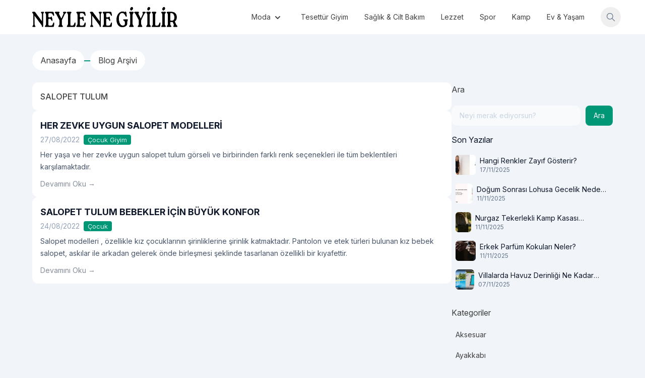

--- FILE ---
content_type: text/html; charset=UTF-8
request_url: https://www.neylenegiyilir.com/tag/salopet-tulum/
body_size: 10152
content:
<!doctype html>
<html lang="tr">
<head>
	<meta charset="UTF-8">
	<meta name="viewport" content="width=device-width, initial-scale=1">
	<link rel="profile" href="https://gmpg.org/xfn/11">
	<meta name='robots' content='noindex, follow' />
	<style>img:is([sizes="auto" i], [sizes^="auto," i]) { contain-intrinsic-size: 3000px 1500px }</style>
	
	<!-- This site is optimized with the Yoast SEO plugin v24.4 - https://yoast.com/wordpress/plugins/seo/ -->
	<title>SALOPET TULUM arşivleri - Neyle Ne Giyilir</title>
	<meta property="og:locale" content="tr_TR" />
	<meta property="og:type" content="article" />
	<meta property="og:title" content="SALOPET TULUM arşivleri - Neyle Ne Giyilir" />
	<meta property="og:url" content="https://www.neylenegiyilir.com/tag/salopet-tulum/" />
	<meta property="og:site_name" content="Neyle Ne Giyilir" />
	<meta name="twitter:card" content="summary_large_image" />
	<script type="application/ld+json" class="yoast-schema-graph">{"@context":"https://schema.org","@graph":[{"@type":"CollectionPage","@id":"https://www.neylenegiyilir.com/tag/salopet-tulum/","url":"https://www.neylenegiyilir.com/tag/salopet-tulum/","name":"SALOPET TULUM arşivleri - Neyle Ne Giyilir","isPartOf":{"@id":"https://www.neylenegiyilir.com/#website"},"primaryImageOfPage":{"@id":"https://www.neylenegiyilir.com/tag/salopet-tulum/#primaryimage"},"image":{"@id":"https://www.neylenegiyilir.com/tag/salopet-tulum/#primaryimage"},"thumbnailUrl":"","breadcrumb":{"@id":"https://www.neylenegiyilir.com/tag/salopet-tulum/#breadcrumb"},"inLanguage":"tr"},{"@type":"ImageObject","inLanguage":"tr","@id":"https://www.neylenegiyilir.com/tag/salopet-tulum/#primaryimage","url":"","contentUrl":""},{"@type":"BreadcrumbList","@id":"https://www.neylenegiyilir.com/tag/salopet-tulum/#breadcrumb","itemListElement":[{"@type":"ListItem","position":1,"name":"Anasayfa","item":"https://www.neylenegiyilir.com/"},{"@type":"ListItem","position":2,"name":"SALOPET TULUM"}]},{"@type":"WebSite","@id":"https://www.neylenegiyilir.com/#website","url":"https://www.neylenegiyilir.com/","name":"Neyle Ne Giyilir","description":"Tarzını ortaya koymanın tam zamanı!","publisher":{"@id":"https://www.neylenegiyilir.com/#organization"},"potentialAction":[{"@type":"SearchAction","target":{"@type":"EntryPoint","urlTemplate":"https://www.neylenegiyilir.com/?s={search_term_string}"},"query-input":{"@type":"PropertyValueSpecification","valueRequired":true,"valueName":"search_term_string"}}],"inLanguage":"tr"},{"@type":"Organization","@id":"https://www.neylenegiyilir.com/#organization","name":"Neyle Ne Giyilir","url":"https://www.neylenegiyilir.com/","logo":{"@type":"ImageObject","inLanguage":"tr","@id":"https://www.neylenegiyilir.com/#/schema/logo/image/","url":"https://www.neylenegiyilir.com/wp-content/uploads/2022/10/siyah.png","contentUrl":"https://www.neylenegiyilir.com/wp-content/uploads/2022/10/siyah.png","width":2433,"height":259,"caption":"Neyle Ne Giyilir"},"image":{"@id":"https://www.neylenegiyilir.com/#/schema/logo/image/"}}]}</script>
	<!-- / Yoast SEO plugin. -->


<link rel='dns-prefetch' href='//fonts.googleapis.com' />
<link rel='dns-prefetch' href='//cdnjs.cloudflare.com' />
<link rel="alternate" type="application/rss+xml" title="Neyle Ne Giyilir &raquo; akışı" href="https://www.neylenegiyilir.com/feed/" />
<link rel="alternate" type="application/rss+xml" title="Neyle Ne Giyilir &raquo; yorum akışı" href="https://www.neylenegiyilir.com/comments/feed/" />
<link rel="alternate" type="application/rss+xml" title="Neyle Ne Giyilir &raquo; SALOPET TULUM etiket akışı" href="https://www.neylenegiyilir.com/tag/salopet-tulum/feed/" />
<script>
window._wpemojiSettings = {"baseUrl":"https:\/\/s.w.org\/images\/core\/emoji\/16.0.1\/72x72\/","ext":".png","svgUrl":"https:\/\/s.w.org\/images\/core\/emoji\/16.0.1\/svg\/","svgExt":".svg","source":{"concatemoji":"https:\/\/www.neylenegiyilir.com\/wp-includes\/js\/wp-emoji-release.min.js?ver=6.8.3"}};
/*! This file is auto-generated */
!function(s,n){var o,i,e;function c(e){try{var t={supportTests:e,timestamp:(new Date).valueOf()};sessionStorage.setItem(o,JSON.stringify(t))}catch(e){}}function p(e,t,n){e.clearRect(0,0,e.canvas.width,e.canvas.height),e.fillText(t,0,0);var t=new Uint32Array(e.getImageData(0,0,e.canvas.width,e.canvas.height).data),a=(e.clearRect(0,0,e.canvas.width,e.canvas.height),e.fillText(n,0,0),new Uint32Array(e.getImageData(0,0,e.canvas.width,e.canvas.height).data));return t.every(function(e,t){return e===a[t]})}function u(e,t){e.clearRect(0,0,e.canvas.width,e.canvas.height),e.fillText(t,0,0);for(var n=e.getImageData(16,16,1,1),a=0;a<n.data.length;a++)if(0!==n.data[a])return!1;return!0}function f(e,t,n,a){switch(t){case"flag":return n(e,"\ud83c\udff3\ufe0f\u200d\u26a7\ufe0f","\ud83c\udff3\ufe0f\u200b\u26a7\ufe0f")?!1:!n(e,"\ud83c\udde8\ud83c\uddf6","\ud83c\udde8\u200b\ud83c\uddf6")&&!n(e,"\ud83c\udff4\udb40\udc67\udb40\udc62\udb40\udc65\udb40\udc6e\udb40\udc67\udb40\udc7f","\ud83c\udff4\u200b\udb40\udc67\u200b\udb40\udc62\u200b\udb40\udc65\u200b\udb40\udc6e\u200b\udb40\udc67\u200b\udb40\udc7f");case"emoji":return!a(e,"\ud83e\udedf")}return!1}function g(e,t,n,a){var r="undefined"!=typeof WorkerGlobalScope&&self instanceof WorkerGlobalScope?new OffscreenCanvas(300,150):s.createElement("canvas"),o=r.getContext("2d",{willReadFrequently:!0}),i=(o.textBaseline="top",o.font="600 32px Arial",{});return e.forEach(function(e){i[e]=t(o,e,n,a)}),i}function t(e){var t=s.createElement("script");t.src=e,t.defer=!0,s.head.appendChild(t)}"undefined"!=typeof Promise&&(o="wpEmojiSettingsSupports",i=["flag","emoji"],n.supports={everything:!0,everythingExceptFlag:!0},e=new Promise(function(e){s.addEventListener("DOMContentLoaded",e,{once:!0})}),new Promise(function(t){var n=function(){try{var e=JSON.parse(sessionStorage.getItem(o));if("object"==typeof e&&"number"==typeof e.timestamp&&(new Date).valueOf()<e.timestamp+604800&&"object"==typeof e.supportTests)return e.supportTests}catch(e){}return null}();if(!n){if("undefined"!=typeof Worker&&"undefined"!=typeof OffscreenCanvas&&"undefined"!=typeof URL&&URL.createObjectURL&&"undefined"!=typeof Blob)try{var e="postMessage("+g.toString()+"("+[JSON.stringify(i),f.toString(),p.toString(),u.toString()].join(",")+"));",a=new Blob([e],{type:"text/javascript"}),r=new Worker(URL.createObjectURL(a),{name:"wpTestEmojiSupports"});return void(r.onmessage=function(e){c(n=e.data),r.terminate(),t(n)})}catch(e){}c(n=g(i,f,p,u))}t(n)}).then(function(e){for(var t in e)n.supports[t]=e[t],n.supports.everything=n.supports.everything&&n.supports[t],"flag"!==t&&(n.supports.everythingExceptFlag=n.supports.everythingExceptFlag&&n.supports[t]);n.supports.everythingExceptFlag=n.supports.everythingExceptFlag&&!n.supports.flag,n.DOMReady=!1,n.readyCallback=function(){n.DOMReady=!0}}).then(function(){return e}).then(function(){var e;n.supports.everything||(n.readyCallback(),(e=n.source||{}).concatemoji?t(e.concatemoji):e.wpemoji&&e.twemoji&&(t(e.twemoji),t(e.wpemoji)))}))}((window,document),window._wpemojiSettings);
</script>
<style id='wp-emoji-styles-inline-css'>

	img.wp-smiley, img.emoji {
		display: inline !important;
		border: none !important;
		box-shadow: none !important;
		height: 1em !important;
		width: 1em !important;
		margin: 0 0.07em !important;
		vertical-align: -0.1em !important;
		background: none !important;
		padding: 0 !important;
	}
</style>
<link rel='stylesheet' id='wp-block-library-css' href='https://www.neylenegiyilir.com/wp-includes/css/dist/block-library/style.min.css?ver=6.8.3' media='all' />
<style id='wp-block-library-inline-css'>

        :root {
            --onblog--preset--color-primary: 0 151 118;
            --onblog--preset--color-background: 241 245 249;
            --onblog--preset--color-foreground: 64 64 64;
            --onblog--preset--color-secondary: 0 96 193;
            --onblog--preset--color-tertiary: 3 105 161;
        }
    
</style>
<style id='global-styles-inline-css'>
:root{--wp--preset--aspect-ratio--square: 1;--wp--preset--aspect-ratio--4-3: 4/3;--wp--preset--aspect-ratio--3-4: 3/4;--wp--preset--aspect-ratio--3-2: 3/2;--wp--preset--aspect-ratio--2-3: 2/3;--wp--preset--aspect-ratio--16-9: 16/9;--wp--preset--aspect-ratio--9-16: 9/16;--wp--preset--color--black: #000000;--wp--preset--color--cyan-bluish-gray: #abb8c3;--wp--preset--color--white: #ffffff;--wp--preset--color--pale-pink: #f78da7;--wp--preset--color--vivid-red: #cf2e2e;--wp--preset--color--luminous-vivid-orange: #ff6900;--wp--preset--color--luminous-vivid-amber: #fcb900;--wp--preset--color--light-green-cyan: #7bdcb5;--wp--preset--color--vivid-green-cyan: #00d084;--wp--preset--color--pale-cyan-blue: #8ed1fc;--wp--preset--color--vivid-cyan-blue: #0693e3;--wp--preset--color--vivid-purple: #9b51e0;--wp--preset--color--background: rgb(var(--onblog--preset--color-background));--wp--preset--color--foreground: rgb(var(--onblog--preset--color-foreground));--wp--preset--color--primary: rgb(var(--onblog--preset--color-primary));--wp--preset--color--secondary: rgb(var(--onblog--preset--color-secondary));--wp--preset--color--tertiary: rgb(var(--onblog--preset--color-tertiary));--wp--preset--gradient--vivid-cyan-blue-to-vivid-purple: linear-gradient(135deg,rgba(6,147,227,1) 0%,rgb(155,81,224) 100%);--wp--preset--gradient--light-green-cyan-to-vivid-green-cyan: linear-gradient(135deg,rgb(122,220,180) 0%,rgb(0,208,130) 100%);--wp--preset--gradient--luminous-vivid-amber-to-luminous-vivid-orange: linear-gradient(135deg,rgba(252,185,0,1) 0%,rgba(255,105,0,1) 100%);--wp--preset--gradient--luminous-vivid-orange-to-vivid-red: linear-gradient(135deg,rgba(255,105,0,1) 0%,rgb(207,46,46) 100%);--wp--preset--gradient--very-light-gray-to-cyan-bluish-gray: linear-gradient(135deg,rgb(238,238,238) 0%,rgb(169,184,195) 100%);--wp--preset--gradient--cool-to-warm-spectrum: linear-gradient(135deg,rgb(74,234,220) 0%,rgb(151,120,209) 20%,rgb(207,42,186) 40%,rgb(238,44,130) 60%,rgb(251,105,98) 80%,rgb(254,248,76) 100%);--wp--preset--gradient--blush-light-purple: linear-gradient(135deg,rgb(255,206,236) 0%,rgb(152,150,240) 100%);--wp--preset--gradient--blush-bordeaux: linear-gradient(135deg,rgb(254,205,165) 0%,rgb(254,45,45) 50%,rgb(107,0,62) 100%);--wp--preset--gradient--luminous-dusk: linear-gradient(135deg,rgb(255,203,112) 0%,rgb(199,81,192) 50%,rgb(65,88,208) 100%);--wp--preset--gradient--pale-ocean: linear-gradient(135deg,rgb(255,245,203) 0%,rgb(182,227,212) 50%,rgb(51,167,181) 100%);--wp--preset--gradient--electric-grass: linear-gradient(135deg,rgb(202,248,128) 0%,rgb(113,206,126) 100%);--wp--preset--gradient--midnight: linear-gradient(135deg,rgb(2,3,129) 0%,rgb(40,116,252) 100%);--wp--preset--font-size--small: 13px;--wp--preset--font-size--medium: 20px;--wp--preset--font-size--large: 36px;--wp--preset--font-size--x-large: 42px;--wp--preset--spacing--20: 0.44rem;--wp--preset--spacing--30: 0.67rem;--wp--preset--spacing--40: 1rem;--wp--preset--spacing--50: 1.5rem;--wp--preset--spacing--60: 2.25rem;--wp--preset--spacing--70: 3.38rem;--wp--preset--spacing--80: 5.06rem;--wp--preset--shadow--natural: 6px 6px 9px rgba(0, 0, 0, 0.2);--wp--preset--shadow--deep: 12px 12px 50px rgba(0, 0, 0, 0.4);--wp--preset--shadow--sharp: 6px 6px 0px rgba(0, 0, 0, 0.2);--wp--preset--shadow--outlined: 6px 6px 0px -3px rgba(255, 255, 255, 1), 6px 6px rgba(0, 0, 0, 1);--wp--preset--shadow--crisp: 6px 6px 0px rgba(0, 0, 0, 1);}:root { --wp--style--global--content-size: 1280px;--wp--style--global--wide-size: 60rem; }:where(body) { margin: 0; }.wp-site-blocks > .alignleft { float: left; margin-right: 2em; }.wp-site-blocks > .alignright { float: right; margin-left: 2em; }.wp-site-blocks > .aligncenter { justify-content: center; margin-left: auto; margin-right: auto; }:where(.is-layout-flex){gap: 0.5em;}:where(.is-layout-grid){gap: 0.5em;}.is-layout-flow > .alignleft{float: left;margin-inline-start: 0;margin-inline-end: 2em;}.is-layout-flow > .alignright{float: right;margin-inline-start: 2em;margin-inline-end: 0;}.is-layout-flow > .aligncenter{margin-left: auto !important;margin-right: auto !important;}.is-layout-constrained > .alignleft{float: left;margin-inline-start: 0;margin-inline-end: 2em;}.is-layout-constrained > .alignright{float: right;margin-inline-start: 2em;margin-inline-end: 0;}.is-layout-constrained > .aligncenter{margin-left: auto !important;margin-right: auto !important;}.is-layout-constrained > :where(:not(.alignleft):not(.alignright):not(.alignfull)){max-width: var(--wp--style--global--content-size);margin-left: auto !important;margin-right: auto !important;}.is-layout-constrained > .alignwide{max-width: var(--wp--style--global--wide-size);}body .is-layout-flex{display: flex;}.is-layout-flex{flex-wrap: wrap;align-items: center;}.is-layout-flex > :is(*, div){margin: 0;}body .is-layout-grid{display: grid;}.is-layout-grid > :is(*, div){margin: 0;}body{padding-top: 0px;padding-right: 0px;padding-bottom: 0px;padding-left: 0px;}a:where(:not(.wp-element-button)){text-decoration: underline;}:root :where(.wp-element-button, .wp-block-button__link){background-color: #32373c;border-width: 0;color: #fff;font-family: inherit;font-size: inherit;line-height: inherit;padding: calc(0.667em + 2px) calc(1.333em + 2px);text-decoration: none;}.has-black-color{color: var(--wp--preset--color--black) !important;}.has-cyan-bluish-gray-color{color: var(--wp--preset--color--cyan-bluish-gray) !important;}.has-white-color{color: var(--wp--preset--color--white) !important;}.has-pale-pink-color{color: var(--wp--preset--color--pale-pink) !important;}.has-vivid-red-color{color: var(--wp--preset--color--vivid-red) !important;}.has-luminous-vivid-orange-color{color: var(--wp--preset--color--luminous-vivid-orange) !important;}.has-luminous-vivid-amber-color{color: var(--wp--preset--color--luminous-vivid-amber) !important;}.has-light-green-cyan-color{color: var(--wp--preset--color--light-green-cyan) !important;}.has-vivid-green-cyan-color{color: var(--wp--preset--color--vivid-green-cyan) !important;}.has-pale-cyan-blue-color{color: var(--wp--preset--color--pale-cyan-blue) !important;}.has-vivid-cyan-blue-color{color: var(--wp--preset--color--vivid-cyan-blue) !important;}.has-vivid-purple-color{color: var(--wp--preset--color--vivid-purple) !important;}.has-background-color{color: var(--wp--preset--color--background) !important;}.has-foreground-color{color: var(--wp--preset--color--foreground) !important;}.has-primary-color{color: var(--wp--preset--color--primary) !important;}.has-secondary-color{color: var(--wp--preset--color--secondary) !important;}.has-tertiary-color{color: var(--wp--preset--color--tertiary) !important;}.has-black-background-color{background-color: var(--wp--preset--color--black) !important;}.has-cyan-bluish-gray-background-color{background-color: var(--wp--preset--color--cyan-bluish-gray) !important;}.has-white-background-color{background-color: var(--wp--preset--color--white) !important;}.has-pale-pink-background-color{background-color: var(--wp--preset--color--pale-pink) !important;}.has-vivid-red-background-color{background-color: var(--wp--preset--color--vivid-red) !important;}.has-luminous-vivid-orange-background-color{background-color: var(--wp--preset--color--luminous-vivid-orange) !important;}.has-luminous-vivid-amber-background-color{background-color: var(--wp--preset--color--luminous-vivid-amber) !important;}.has-light-green-cyan-background-color{background-color: var(--wp--preset--color--light-green-cyan) !important;}.has-vivid-green-cyan-background-color{background-color: var(--wp--preset--color--vivid-green-cyan) !important;}.has-pale-cyan-blue-background-color{background-color: var(--wp--preset--color--pale-cyan-blue) !important;}.has-vivid-cyan-blue-background-color{background-color: var(--wp--preset--color--vivid-cyan-blue) !important;}.has-vivid-purple-background-color{background-color: var(--wp--preset--color--vivid-purple) !important;}.has-background-background-color{background-color: var(--wp--preset--color--background) !important;}.has-foreground-background-color{background-color: var(--wp--preset--color--foreground) !important;}.has-primary-background-color{background-color: var(--wp--preset--color--primary) !important;}.has-secondary-background-color{background-color: var(--wp--preset--color--secondary) !important;}.has-tertiary-background-color{background-color: var(--wp--preset--color--tertiary) !important;}.has-black-border-color{border-color: var(--wp--preset--color--black) !important;}.has-cyan-bluish-gray-border-color{border-color: var(--wp--preset--color--cyan-bluish-gray) !important;}.has-white-border-color{border-color: var(--wp--preset--color--white) !important;}.has-pale-pink-border-color{border-color: var(--wp--preset--color--pale-pink) !important;}.has-vivid-red-border-color{border-color: var(--wp--preset--color--vivid-red) !important;}.has-luminous-vivid-orange-border-color{border-color: var(--wp--preset--color--luminous-vivid-orange) !important;}.has-luminous-vivid-amber-border-color{border-color: var(--wp--preset--color--luminous-vivid-amber) !important;}.has-light-green-cyan-border-color{border-color: var(--wp--preset--color--light-green-cyan) !important;}.has-vivid-green-cyan-border-color{border-color: var(--wp--preset--color--vivid-green-cyan) !important;}.has-pale-cyan-blue-border-color{border-color: var(--wp--preset--color--pale-cyan-blue) !important;}.has-vivid-cyan-blue-border-color{border-color: var(--wp--preset--color--vivid-cyan-blue) !important;}.has-vivid-purple-border-color{border-color: var(--wp--preset--color--vivid-purple) !important;}.has-background-border-color{border-color: var(--wp--preset--color--background) !important;}.has-foreground-border-color{border-color: var(--wp--preset--color--foreground) !important;}.has-primary-border-color{border-color: var(--wp--preset--color--primary) !important;}.has-secondary-border-color{border-color: var(--wp--preset--color--secondary) !important;}.has-tertiary-border-color{border-color: var(--wp--preset--color--tertiary) !important;}.has-vivid-cyan-blue-to-vivid-purple-gradient-background{background: var(--wp--preset--gradient--vivid-cyan-blue-to-vivid-purple) !important;}.has-light-green-cyan-to-vivid-green-cyan-gradient-background{background: var(--wp--preset--gradient--light-green-cyan-to-vivid-green-cyan) !important;}.has-luminous-vivid-amber-to-luminous-vivid-orange-gradient-background{background: var(--wp--preset--gradient--luminous-vivid-amber-to-luminous-vivid-orange) !important;}.has-luminous-vivid-orange-to-vivid-red-gradient-background{background: var(--wp--preset--gradient--luminous-vivid-orange-to-vivid-red) !important;}.has-very-light-gray-to-cyan-bluish-gray-gradient-background{background: var(--wp--preset--gradient--very-light-gray-to-cyan-bluish-gray) !important;}.has-cool-to-warm-spectrum-gradient-background{background: var(--wp--preset--gradient--cool-to-warm-spectrum) !important;}.has-blush-light-purple-gradient-background{background: var(--wp--preset--gradient--blush-light-purple) !important;}.has-blush-bordeaux-gradient-background{background: var(--wp--preset--gradient--blush-bordeaux) !important;}.has-luminous-dusk-gradient-background{background: var(--wp--preset--gradient--luminous-dusk) !important;}.has-pale-ocean-gradient-background{background: var(--wp--preset--gradient--pale-ocean) !important;}.has-electric-grass-gradient-background{background: var(--wp--preset--gradient--electric-grass) !important;}.has-midnight-gradient-background{background: var(--wp--preset--gradient--midnight) !important;}.has-small-font-size{font-size: var(--wp--preset--font-size--small) !important;}.has-medium-font-size{font-size: var(--wp--preset--font-size--medium) !important;}.has-large-font-size{font-size: var(--wp--preset--font-size--large) !important;}.has-x-large-font-size{font-size: var(--wp--preset--font-size--x-large) !important;}
:where(.wp-block-post-template.is-layout-flex){gap: 1.25em;}:where(.wp-block-post-template.is-layout-grid){gap: 1.25em;}
:where(.wp-block-columns.is-layout-flex){gap: 2em;}:where(.wp-block-columns.is-layout-grid){gap: 2em;}
:root :where(.wp-block-pullquote){font-size: 1.5em;line-height: 1.6;}
</style>
<link rel='stylesheet' id='onblog-style-css' href='https://www.neylenegiyilir.com/wp-content/themes/onblog/style.css?ver=1.0.1' media='all' />
<link rel='stylesheet' id='onblog-tippy-style-css' href='https://www.neylenegiyilir.com/wp-content/themes/onblog/tippy.css?ver=1.0.1' media='all' />
<link rel='stylesheet' id='onblog-inter-font-css' href='https://fonts.googleapis.com/css2?family=Inter%3Aital%2Copsz%2Cwght%400%2C14..32%2C100..900%3B1%2C14..32%2C100..900&#038;display=swap&#038;ver=1.0.1' media='all' />
<link rel='stylesheet' id='onblog-font-awesome-css' href='https://cdnjs.cloudflare.com/ajax/libs/font-awesome/5.15.3/css/all.min.css?ver=1.0.1' media='all' />
<link rel="https://api.w.org/" href="https://www.neylenegiyilir.com/wp-json/" /><link rel="alternate" title="JSON" type="application/json" href="https://www.neylenegiyilir.com/wp-json/wp/v2/tags/758" /><link rel="EditURI" type="application/rsd+xml" title="RSD" href="https://www.neylenegiyilir.com/xmlrpc.php?rsd" />
<meta name="generator" content="WordPress 6.8.3" />
<meta name="google-site-verification" content="3YMJtgOQmilfx-DkT1j644_d7P20-Ib1GWSUwn_5GKI" />
<script>document.createElement( "picture" );if(!window.HTMLPictureElement && document.addEventListener) {window.addEventListener("DOMContentLoaded", function() {var s = document.createElement("script");s.src = "https://www.neylenegiyilir.com/wp-content/plugins/webp-express/js/picturefill.min.js";document.body.appendChild(s);});}</script><link rel="icon" href="https://www.neylenegiyilir.com/wp-content/uploads/2022/10/beyaz-yazi-logo-150x150.png" sizes="32x32" />
<link rel="icon" href="https://www.neylenegiyilir.com/wp-content/uploads/2022/10/beyaz-yazi-logo-300x300.png" sizes="192x192" />
<link rel="apple-touch-icon" href="https://www.neylenegiyilir.com/wp-content/uploads/2022/10/beyaz-yazi-logo-300x300.png" />
<meta name="msapplication-TileImage" content="https://www.neylenegiyilir.com/wp-content/uploads/2022/10/beyaz-yazi-logo-300x300.png" />
</head>

<body class="archive tag tag-salopet-tulum tag-758 wp-custom-logo wp-embed-responsive wp-theme-onblog flex flex-col min-h-dvh h-full scroll-smooth bg-background">


<div id="page">
	<a href="#content" class="sr-only">İçeriğe geç</a>

	<header class="flex items-center justify-center w-full py-3.5 bg-white mx-auto">
	<div class="flex items-center justify-between w-full space-x-4 max-w-6xl">
		<div class="justify-start lg:w-1/4 w-auto flex-none lg:pl-0 pl-4">
			<div class="onblog-logo"><a title="Neyle Ne Giyilir" href="https://www.neylenegiyilir.com"><span class="sr-only">Neyle Ne Giyilir</span><picture><source srcset="https://www.neylenegiyilir.com/wp-content/uploads/2022/10/siyah.webp" type="image/webp"><img class="w-auto h-10 webpexpress-processed" src="https://www.neylenegiyilir.com/wp-content/uploads/2022/10/siyah.png" alt="Neyle Ne Giyilir"></picture></a></div>		</div>
		<div class="flex items-center justify-end lg:w-3/4 w-14 flex-none lg:pr-0 pr-4">
							<nav class="relative lg:mr-0 mr-40">
					<ul id="menu-menu" class="lg:flex hidden items-center lg:relative lg:w-auto lg:top-0 absolute bg-white z-50 w-64 top-5 header-menu-rabbit rounded-lg lg:p-0 p-2"><li class="relative"><a href="https://www.neylenegiyilir.com/category/moda/" class="block px-4 py-2 flex text-sm rounded-lg hover:bg-slate-100 w-full active:bg-slate-200 transition-colors relative items-center menu-group cursor-pointer !py-1"><span>Moda</span><span class="menu-icon ml-auto p-1"><svg xmlns="http://www.w3.org/2000/svg" class="h-5 w-5  inline pointer-events-none" viewBox="0 0 20 20" fill="currentColor"><path fill-rule="evenodd" d="M5.293 7.293a1 1 0 011.414 0L10 10.586l3.293-3.293a1 1 0 111.414 1.414l-4 4a1 1 0 01-1.414 0l-4-4a1 1 0 010-1.414z" clip-rule="evenodd" /></svg><span></a>
<ul class="absolute hidden W p-2 w-48 bg-white shadow-lg rounded-md z-10">
	<li class="relative"><a href="https://www.neylenegiyilir.com/category/moda/kadin/" class="block py-2 px-4 flex text-sm rounded-lg hover:bg-slate-100 w-full active:bg-slate-200 transition-colors relative items-center"><span>Kadın</span></a></li>
	<li class="relative"><a href="https://www.neylenegiyilir.com/category/moda/erkek/" class="block py-2 px-4 flex text-sm rounded-lg hover:bg-slate-100 w-full active:bg-slate-200 transition-colors relative items-center"><span>Erkek</span></a></li>
	<li class="relative"><a href="https://www.neylenegiyilir.com/category/moda/cocuk-giyim/" class="block py-2 px-4 flex text-sm rounded-lg hover:bg-slate-100 w-full active:bg-slate-200 transition-colors relative items-center"><span>Çocuk</span></a></li>
	<li class="relative"><a href="https://www.neylenegiyilir.com/category/moda/ayakkabi/" class="block py-2 px-4 flex text-sm rounded-lg hover:bg-slate-100 w-full active:bg-slate-200 transition-colors relative items-center"><span>Ayakkabı &#038; Terlik</span></a></li>
	<li class="relative"><a href="https://www.neylenegiyilir.com/category/moda/aksesuar/" class="block py-2 px-4 flex text-sm rounded-lg hover:bg-slate-100 w-full active:bg-slate-200 transition-colors relative items-center"><span>Aksesuar</span></a></li>
</ul>
</li>
<li class="relative"><a href="https://www.neylenegiyilir.com/category/moda/tesettur-giyim/" class="block px-4 py-2 flex text-sm rounded-lg hover:bg-slate-100 w-full active:bg-slate-200 transition-colors relative items-center"><span>Tesettür Giyim</span></a></li>
<li class="relative"><a href="https://www.neylenegiyilir.com/category/cilt-bakimi-ve-sagligi/" class="block px-4 py-2 flex text-sm rounded-lg hover:bg-slate-100 w-full active:bg-slate-200 transition-colors relative items-center"><span>Sağlık &amp; Cilt Bakım</span></a></li>
<li class="relative"><a href="https://www.neylenegiyilir.com/category/yemek/" class="block px-4 py-2 flex text-sm rounded-lg hover:bg-slate-100 w-full active:bg-slate-200 transition-colors relative items-center"><span>Lezzet</span></a></li>
<li class="relative"><a href="https://www.neylenegiyilir.com/category/spor/" class="block px-4 py-2 flex text-sm rounded-lg hover:bg-slate-100 w-full active:bg-slate-200 transition-colors relative items-center"><span>Spor</span></a></li>
<li class="relative"><a href="https://www.neylenegiyilir.com/category/kamp-urunleri/" class="block px-4 py-2 flex text-sm rounded-lg hover:bg-slate-100 w-full active:bg-slate-200 transition-colors relative items-center"><span>Kamp</span></a></li>
<li class="relative"><a href="https://www.neylenegiyilir.com/category/ev-yasam/" class="block px-4 py-2 flex text-sm rounded-lg hover:bg-slate-100 w-full active:bg-slate-200 transition-colors relative items-center"><span>Ev &amp; Yaşam</span></a></li>
</ul>				</nav>

			
			<button id="header-search-button" aria-label="Arama" class="p-2 transition-colors rounded-full outline-none hover:text-slate-700 text-slate-500 hover:bg-slate-100 active:bg-slate-200 active:text-slate-700 h-10 w-10 flex items-center justify-center ml-4">
				<svg xmlns="http://www.w3.org/2000/svg" width="20" height="20" viewBox="0 0 24 24" fill="none" stroke="currentColor" stroke-width="1.5" stroke-linecap="round" stroke-linejoin="round" class="icon icon-tabler icons-tabler-outline icon-tabler-search">
					<path stroke="none" d="M0 0h24v24H0z" fill="none" />
					<path d="M10 10m-7 0a7 7 0 1 0 14 0a7 7 0 1 0 -14 0" />
					<path d="M21 21l-6 -6" />
				</svg>
			</button>

			<button id="header-menu-trigger" aria-label="Menu" class="p-2 transition-colors rounded-full outline-none hover:text-slate-700 text-slate-500 hover:bg-slate-100 active:bg-slate-200 active:text-slate-700 h-10 w-10 flex lg:hidden items-center justify-center ml-4">
				<svg xmlns="http://www.w3.org/2000/svg" width="24" height="24" viewBox="0 0 24 24" fill="none" stroke="currentColor" stroke-width="1.5" stroke-linecap="round" stroke-linejoin="round" class="icon icon-tabler icons-tabler-outline icon-tabler-menu-2">
					<path stroke="none" d="M0 0h24v24H0z" fill="none" />
					<path d="M4 6l16 0" />
					<path d="M4 12l16 0" />
					<path d="M4 18l16 0" />
				</svg>
			</button>
		</div>
	</div>
	</div>

	<template id="search-input-template">
		<div class="p-2">
			<form class="relative z-50 flex items-center w-full rounded-full" action="/" method="get">
				<input class="w-full h-10 pl-6 py-3 pr-6 text-sm border-none transition-all outline-none focus:ring-2 focus:ring-primary bg-slate-100 focus:bg-white text-slate-800 placeholder:text-slate-400 rounded-full" name="s" autocomplete="off" type="text" placeholder="Arama" id="header-search-input" value="" />
			</form>
		</div>
	</template>
</header>
	<div id="content" class="my-8 w-full">

<div class="mx-auto max-w-6xl w-full px-4 lg:px-0 flex flex-col">
	<div class="breadcrumbs mb-6 relative w-max flex items-center justify-center" itemscope itemtype="https://schema.org/BreadcrumbList"><div itemprop="itemListElement" itemscope itemtype="https://schema.org/ListItem" class="bg-white px-4 py-2 rounded-full mr-3"><a itemprop="item" href="https://www.neylenegiyilir.com"><span itemprop="name">Anasayfa</span></a><meta itemprop="position" content="1" /></div> <span class="h-0.5 bg-primary w-full left-0 -z-[1] top-5 absolute"></span> <span itemprop="itemListElement" itemscope itemtype="https://schema.org/ListItem" class="bg-white px-4 py-2 rounded-full"><span itemprop="name">Blog Arşivi</span><meta itemprop="position" content="2" /></span></div>	<div class="flex gap-x-6">
			<div class="flex flex-col w-full break-all-words">
			<div class="flex flex-col w-full gap-4">
							<!-- Header Section -->
			<div class="relative bg-white p-4 rounded-xl flex flex-col gap-y-1">
				<div class="text-base"><h1 class="inline-flex font-medium">SALOPET TULUM</h1></div>
				<div class="text-sm text-slate-500"></div>
			</div>
									<div class="relative overflow-hidden bg-white rounded-xl md:flex p-4 md:space-x-4 space-x-0 md:space-y-0 space-y-4">
						<a class="contents hidden" href="https://www.neylenegiyilir.com/her-zevke-uygun-salopet-modelleri/" hidden>
													</a>
						<div class="flex flex-col w-full">
							<div class="flex w-full justify-between items-center">
								<h2 class="mb-1 text-lg text-slate-900 hover:text-primary transition-colors font-medium">
									<a class="flex w-full line-clamp-1" href="https://www.neylenegiyilir.com/her-zevke-uygun-salopet-modelleri/">
										<strong>HER ZEVKE UYGUN SALOPET MODELLERİ</strong>									</a>
								</h2>
															</div>
							<div class="flex items-center mb-2 space-x-2 text-slate-400">
								<div class="flex items-center space-x-2 text-sm">
									<span>27/08/2022</span>
																			<div class="space-x-1.5 flex items-center text-[13px]">
											<a class="px-2 rounded text-white/85 hover:text-white/100 transition-all bg-primary" href="https://www.neylenegiyilir.com/category/moda/cocuk-giyim/">Çocuk Giyim</a>										</div>
																	</div>
								<div class="flex items-center space-x-1 text-sm">
								</div>
							</div>
							<div class="text-sm leading-6 text-slate-600 line-clamp-3">Her yaşa ve her zevke uygun salopet tulum görseli ve birbirinden farklı renk seçenekleri ile tüm beklentileri karşılamaktadır.</div>
							<div class="w-full mt-3 text-slate-700/60 hover:text-primary transition-colors">
								<a class="flex w-full text-sm" href="https://www.neylenegiyilir.com/her-zevke-uygun-salopet-modelleri/">
									Devamını Oku →								</a>
							</div>
						</div>
					</div>

									<div class="relative overflow-hidden bg-white rounded-xl md:flex p-4 md:space-x-4 space-x-0 md:space-y-0 space-y-4">
						<a class="contents hidden" href="https://www.neylenegiyilir.com/salopet-tulum-bebekler-icin-buyuk-konfor/" hidden>
													</a>
						<div class="flex flex-col w-full">
							<div class="flex w-full justify-between items-center">
								<h2 class="mb-1 text-lg text-slate-900 hover:text-primary transition-colors font-medium">
									<a class="flex w-full line-clamp-1" href="https://www.neylenegiyilir.com/salopet-tulum-bebekler-icin-buyuk-konfor/">
										<strong>SALOPET TULUM BEBEKLER İÇİN BÜYÜK KONFOR</strong>									</a>
								</h2>
															</div>
							<div class="flex items-center mb-2 space-x-2 text-slate-400">
								<div class="flex items-center space-x-2 text-sm">
									<span>24/08/2022</span>
																			<div class="space-x-1.5 flex items-center text-[13px]">
											<a class="px-2 rounded text-white/85 hover:text-white/100 transition-all bg-primary" href="https://www.neylenegiyilir.com/category/cocuk/">Çocuk</a>										</div>
																	</div>
								<div class="flex items-center space-x-1 text-sm">
								</div>
							</div>
							<div class="text-sm leading-6 text-slate-600 line-clamp-3">Salopet modelleri , özellikle kız çocuklarının şirinliklerine şirinlik katmaktadır. Pantolon ve etek türleri bulunan kız bebek salopet, askılar ile arkadan gelerek önde birleşmesi şeklinde tasarlanan özellikli bir kıyafettir.</div>
							<div class="w-full mt-3 text-slate-700/60 hover:text-primary transition-colors">
								<a class="flex w-full text-sm" href="https://www.neylenegiyilir.com/salopet-tulum-bebekler-icin-buyuk-konfor/">
									Devamını Oku →								</a>
							</div>
						</div>
					</div>

											</div>

					</div>
		                    <aside class="relative hidden w-80 lg:block flex-none">
                <div class="flex flex-col space-y-4">
                    <section id="block-7" class="widget block-editor-block-list__block widget_block widget_search"><form role="search" method="get" action="https://www.neylenegiyilir.com/" class="wp-block-search__button-outside wp-block-search__text-button wp-block-search"    ><label class="wp-block-search__label" for="wp-block-search__input-1" >Ara</label><div class="wp-block-search__inside-wrapper " ><input class="wp-block-search__input" id="wp-block-search__input-1" placeholder="Neyi merak ediyorsun?" value="" type="search" name="s" required /><button aria-label="Ara" class="wp-block-search__button wp-element-button" type="submit" >Ara</button></div></form></section><section id="block-8" class="widget block-editor-block-list__block widget_block"><div class="not-prose wp-block-rabbit-hole-latest-posts">
	<div class="space-y-0.5">
		<div class="flex items-center">
			<h2 class="text-base font-normal m-0 text-slate-900">Son Yazılar</h2>
		</div>

		<div class="w-full h-full py-2 space-y-px">
						<!-- Render each post as a link -->
			<div class="p-2 transition-colors rounded-md hover:bg-slate-50 active:bg-slate-100">
				<a href="https://www.neylenegiyilir.com/hangi-renkler-zayif-gosterir/" class="flex items-center space-x-2 hover:!no-underline !no-underline">
					<picture><source srcset="https://www.neylenegiyilir.com/wp-content/uploads/2025/11/tayt-renkleri-1-150x150.webp" type="image/webp"><img loading="lazy" decoding="async" width="150" height="150" src="https://www.neylenegiyilir.com/wp-content/uploads/2025/11/tayt-renkleri-1-150x150.jpg" class="w-10 h-10 flex-none rounded-md object-cover wp-post-image webpexpress-processed" alt="Hangi Renkler Zayıf Gösterir?"></picture>					<div class="flex flex-col">
						<div class="text-sm text-slate-900 line-clamp-1">Hangi Renkler Zayıf Gösterir?</div>
						<div class="text-xs text-slate-500">17/11/2025</div>
					</div>
				</a>
			</div>
					<!-- Render each post as a link -->
			<div class="p-2 transition-colors rounded-md hover:bg-slate-50 active:bg-slate-100">
				<a href="https://www.neylenegiyilir.com/dogum-sonrasi-lohusa-gecelik-neden-onemli/" class="flex items-center space-x-2 hover:!no-underline !no-underline">
					<picture><source srcset="https://www.neylenegiyilir.com/wp-content/uploads/2025/11/lohusa-gecelik-2-150x150.webp" type="image/webp"><img loading="lazy" decoding="async" width="150" height="150" src="https://www.neylenegiyilir.com/wp-content/uploads/2025/11/lohusa-gecelik-2-150x150.jpg" class="w-10 h-10 flex-none rounded-md object-cover wp-post-image webpexpress-processed" alt="Doğum Sonrası Lohusa Gecelik Neden Önemli?"></picture>					<div class="flex flex-col">
						<div class="text-sm text-slate-900 line-clamp-1">Doğum Sonrası Lohusa Gecelik Neden Önemli?</div>
						<div class="text-xs text-slate-500">11/11/2025</div>
					</div>
				</a>
			</div>
					<!-- Render each post as a link -->
			<div class="p-2 transition-colors rounded-md hover:bg-slate-50 active:bg-slate-100">
				<a href="https://www.neylenegiyilir.com/nurgaz-tekerlekli-kamp-kasasi-avantajlari-nelerdir/" class="flex items-center space-x-2 hover:!no-underline !no-underline">
					<picture><source srcset="https://www.neylenegiyilir.com/wp-content/uploads/2025/11/kamp-kasasi-2-150x150.webp" type="image/webp"><img loading="lazy" decoding="async" width="150" height="150" src="https://www.neylenegiyilir.com/wp-content/uploads/2025/11/kamp-kasasi-2-150x150.jpg" class="w-10 h-10 flex-none rounded-md object-cover wp-post-image webpexpress-processed" alt="Nurgaz Tekerlekli Kamp Kasası Avantajları Nelerdir?"></picture>					<div class="flex flex-col">
						<div class="text-sm text-slate-900 line-clamp-1">Nurgaz Tekerlekli Kamp Kasası Avantajları Nelerdir?</div>
						<div class="text-xs text-slate-500">11/11/2025</div>
					</div>
				</a>
			</div>
					<!-- Render each post as a link -->
			<div class="p-2 transition-colors rounded-md hover:bg-slate-50 active:bg-slate-100">
				<a href="https://www.neylenegiyilir.com/erkek-parfum-kokulari-neler/" class="flex items-center space-x-2 hover:!no-underline !no-underline">
					<picture><source srcset="https://www.neylenegiyilir.com/wp-content/uploads/2025/11/erkek-parfum-modelleri-150x150.webp" type="image/webp"><img loading="lazy" decoding="async" width="150" height="150" src="https://www.neylenegiyilir.com/wp-content/uploads/2025/11/erkek-parfum-modelleri-150x150.jpg" class="w-10 h-10 flex-none rounded-md object-cover wp-post-image webpexpress-processed" alt="Erkek Parfüm Kokuları Neler?"></picture>					<div class="flex flex-col">
						<div class="text-sm text-slate-900 line-clamp-1">Erkek Parfüm Kokuları Neler?</div>
						<div class="text-xs text-slate-500">11/11/2025</div>
					</div>
				</a>
			</div>
					<!-- Render each post as a link -->
			<div class="p-2 transition-colors rounded-md hover:bg-slate-50 active:bg-slate-100">
				<a href="https://www.neylenegiyilir.com/villalarda-havuz-derinligi-ne-kadar-olmali/" class="flex items-center space-x-2 hover:!no-underline !no-underline">
					<picture><source srcset="https://www.neylenegiyilir.com/wp-content/uploads/2025/11/havuz-modelleri-neler-150x150.webp" type="image/webp"><img loading="lazy" decoding="async" width="150" height="150" src="https://www.neylenegiyilir.com/wp-content/uploads/2025/11/havuz-modelleri-neler-150x150.jpg" class="w-10 h-10 flex-none rounded-md object-cover wp-post-image webpexpress-processed" alt="Villalarda Havuz Derinliği Ne Kadar Olmalı?"></picture>					<div class="flex flex-col">
						<div class="text-sm text-slate-900 line-clamp-1">Villalarda Havuz Derinliği Ne Kadar Olmalı?</div>
						<div class="text-xs text-slate-500">07/11/2025</div>
					</div>
				</a>
			</div>
				</div>
	</div>
</div>
</section><section id="block-9" class="widget block-editor-block-list__block widget_block">
<div class="wp-block-group is-layout-flow wp-block-group-is-layout-flow">
<h2 class="wp-block-heading">Kategoriler</h2>


<ul class="wp-block-categories-list wp-block-categories">	<li class="cat-item cat-item-11"><a href="https://www.neylenegiyilir.com/category/moda/aksesuar/">Aksesuar</a>
</li>
	<li class="cat-item cat-item-145"><a href="https://www.neylenegiyilir.com/category/moda/ayakkabi/">Ayakkabı</a>
</li>
	<li class="cat-item cat-item-263"><a href="https://www.neylenegiyilir.com/category/cocuk/">Çocuk</a>
</li>
	<li class="cat-item cat-item-1069"><a href="https://www.neylenegiyilir.com/category/moda/cocuk-giyim/">Çocuk Giyim</a>
</li>
	<li class="cat-item cat-item-154"><a href="https://www.neylenegiyilir.com/category/moda/erkek/">Erkek</a>
</li>
	<li class="cat-item cat-item-2778"><a href="https://www.neylenegiyilir.com/category/ev-yasam/">Ev &amp; Yaşam</a>
</li>
	<li class="cat-item cat-item-4"><a href="https://www.neylenegiyilir.com/category/moda/kadin/">Kadın</a>
</li>
	<li class="cat-item cat-item-2894"><a href="https://www.neylenegiyilir.com/category/kamp-urunleri/">Kamp Ürünleri</a>
</li>
	<li class="cat-item cat-item-1770"><a href="https://www.neylenegiyilir.com/category/yemek/">Lezzet</a>
</li>
	<li class="cat-item cat-item-1068"><a href="https://www.neylenegiyilir.com/category/moda/">Moda</a>
</li>
	<li class="cat-item cat-item-368"><a href="https://www.neylenegiyilir.com/category/cilt-bakimi-ve-sagligi/">Sağlık &amp; Cilt Bakım</a>
</li>
	<li class="cat-item cat-item-2447"><a href="https://www.neylenegiyilir.com/category/spor/">Spor</a>
</li>
	<li class="cat-item cat-item-2796"><a href="https://www.neylenegiyilir.com/category/moda/tesettur-giyim/">Tesettür Giyim</a>
</li>
</ul></div>
</section><section id="block-10" class="widget block-editor-block-list__block widget_block">
<div class="wp-block-group is-layout-flow wp-block-group-is-layout-flow">
<h2 class="wp-block-heading">Son Yorumlar</h2>


<div class="no-comments wp-block-latest-comments">Görüntülenecek bir yorum yok.</div></div>
</section>                </div>
            </aside>
        	</div>
</div>

</div><!-- #content -->


</div><!-- #page -->

<footer class="flex flex-col space-y-10 justify-center p-6 bg-white mt-auto">

<nav id="footer-menu-blog" class="flex justify-center items-start flex-wrap gap-6 text-slate-500 font-medium"><ul id="menu-footer-menu" class="flex gap-6 flex-wrap"><li id="menu-item-99" class="menu-item menu-item-type-post_type menu-item-object-page menu-item-privacy-policy menu-item-99"><a rel="privacy-policy" href="https://www.neylenegiyilir.com/gizlilik-politikasi/" class=" hover:text-slate-900">Gizlilik Politikası</a></li>
<li id="menu-item-100" class="menu-item menu-item-type-post_type menu-item-object-page menu-item-100"><a href="https://www.neylenegiyilir.com/hakkimizda/" class=" hover:text-slate-900">Hakkımızda</a></li>
<li id="menu-item-101" class="menu-item menu-item-type-post_type menu-item-object-page menu-item-101"><a href="https://www.neylenegiyilir.com/iletisim/" class=" hover:text-slate-900">İletişim</a></li>
</ul></nav> 
    <div class="flex justify-center space-x-5 sosyalmedyaozel">
                    <a title="Facebook" href="https://www.facebook.com/profile.php?id=100091423696040" target="_blank" rel="noopener noreferrer">
                <svg xmlns="http://www.w3.org/2000/svg" width="28" height="28" viewBox="0 0 24 24" fill="none" stroke="currentColor" stroke-width="1.5" stroke-linecap="round" stroke-linejoin="round" class="text-slate-500 hover:text-slate-900 icon icon-tabler icons-tabler-outline icon-tabler-brand-facebook">
                    <path stroke="none" d="M0 0h24v24H0z" fill="none" />
                    <path d="M7 10v4h3v7h4v-7h3l1 -4h-4v-2a1 1 0 0 1 1 -1h3v-4h-3a5 5 0 0 0 -5 5v2h-3" />
                </svg>
            </a>
                
                    <a title="Linkedin" href="https://pin.it/5pWB2R91n" target="_blank" rel="noopener noreferrer">
                <svg xmlns="http://www.w3.org/2000/svg" width="28" height="28" viewBox="0 0 24 24" fill="none" stroke="currentColor" stroke-width="1.5" stroke-linecap="round" stroke-linejoin="round" class="icon icon-tabler icons-tabler-outline icon-tabler-brand-linkedin text-slate-500 hover:text-slate-900">
                    <path stroke="none" d="M0 0h24v24H0z" fill="none" />
                    <path d="M8 11v5" />
                    <path d="M8 8v.01" />
                    <path d="M12 16v-5" />
                    <path d="M16 16v-3a2 2 0 1 0 -4 0" />
                    <path d="M3 7a4 4 0 0 1 4 -4h10a4 4 0 0 1 4 4v10a4 4 0 0 1 -4 4h-10a4 4 0 0 1 -4 -4z" />
                </svg>
            </a>
                
                    <a title="Instagram" href="https://www.instagram.com/neylenegiyilirr/" target="_blank" rel="noopener noreferrer" class="text-slate-500 hover:text-slate-900">
                <svg xmlns="http://www.w3.org/2000/svg" width="28" height="28" viewBox="0 0 24 24" fill="none" stroke="currentColor" stroke-width="1.5" stroke-linecap="round" stroke-linejoin="round" class="icon icon-tabler icons-tabler-outline icon-tabler-brand-instagram">
                    <path stroke="none" d="M0 0h24v24H0z" fill="none" />
                    <path d="M4 8a4 4 0 0 1 4 -4h8a4 4 0 0 1 4 4v8a4 4 0 0 1 -4 4h-8a4 4 0 0 1 -4 -4z" />
                    <path d="M9 12a3 3 0 1 0 6 0a3 3 0 0 0 -6 0" />
                    <path d="M16.5 7.5v.01" />
                </svg>
            </a>
                
                    <a title="Twitter" href="https://x.com/neylenegiyilir" target="_blank" rel="noopener noreferrer" class="text-slate-500 hover:text-slate-900">
                <svg xmlns="http://www.w3.org/2000/svg" width="28" height="28" viewBox="0 0 24 24" fill="none" stroke="currentColor" stroke-width="1.5" stroke-linecap="round" stroke-linejoin="round" class="icon icon-tabler icons-tabler-outline icon-tabler-brand-x">
                    <path stroke="none" d="M0 0h24v24H0z" fill="none" />
                    <path d="M4 4l11.733 16h4.267l-11.733 -16z" />
                    <path d="M4 20l6.768 -6.768m2.46 -2.46l6.772 -6.772" />
                </svg>
            </a>
            </div>

            <p class="text-center text-slate-700 font-medium">© 2025 Neyle Ne Giyilir - tüm hakları saklıdır.</p>
    </footer>

<script type="speculationrules">
{"prefetch":[{"source":"document","where":{"and":[{"href_matches":"\/*"},{"not":{"href_matches":["\/wp-*.php","\/wp-admin\/*","\/wp-content\/uploads\/*","\/wp-content\/*","\/wp-content\/plugins\/*","\/wp-content\/themes\/onblog\/*","\/*\\?(.+)"]}},{"not":{"selector_matches":"a[rel~=\"nofollow\"]"}},{"not":{"selector_matches":".no-prefetch, .no-prefetch a"}}]},"eagerness":"conservative"}]}
</script>
<script src="https://www.neylenegiyilir.com/wp-content/themes/onblog/js/popper.min.js?ver=1.0.1" id="onblog-popper-js"></script>
<script src="https://www.neylenegiyilir.com/wp-content/themes/onblog/js/tippy.min.js?ver=1.0.1" id="onblog-tippy-js"></script>
<script src="https://www.neylenegiyilir.com/wp-content/themes/onblog/js/script.min.js?ver=1.0.1" id="onblog-script-js"></script>
<script src="https://www.neylenegiyilir.com/wp-content/themes/onblog/js/lottie-player.min.js?ver=1.0.1" id="onblog-lottie-player-js"></script>
<script src="https://www.neylenegiyilir.com/wp-content/themes/onblog/js/toc.js?ver=1.0.1" id="onblog-toc-js"></script>

</body>

</html>

<!-- Page cached by LiteSpeed Cache 6.5.4 on 2025-11-17 15:46:27 -->

--- FILE ---
content_type: text/css
request_url: https://www.neylenegiyilir.com/wp-content/themes/onblog/style.css?ver=1.0.1
body_size: 14155
content:
/*!
Theme Name: OnBlog
Theme URI: https://webonya.com/
Author: Webonya SEO Agency
Author URI: https://webonya.com/
Description: OnBlog, sizlere en iyi blog deneyimini sunmak için geliştirilmiştir. SEO kurallarına uygun olmasına dikkat edilmiş ve gereksiz özelliklerden arındırılmıştır.
Version: 1.1
Tested up to: 6.2
Requires PHP: 8.0
License: GNU General Public License v2 or later
License URI: LICENSE
Text Domain: onblog
Tags:

This theme, like WordPress, is licensed under the GPL.
Use it to make something cool, have fun, and share what you've learned.

onblog is based on _tw https://underscoretw.com/, (C) 2021-2023 Greg Sullivan
_tw is distributed under the terms of the GNU GPL v2 or later.

_tw is based on Underscores https://underscores.me/ and Varia https://github.com/Automattic/themes/tree/master/varia, (C) 2012-2023 Automattic, Inc.
Underscores and Varia are distributed under the terms of the GNU GPL v2 or later.
*/

/**
 * The line above injects the WordPress file header. It needs to be first,
 * before this comment.
 */

/**
 * This injects custom `@font-face` rules.
 */

/**
 * Custom `@font-face` rules
 *
 * These will be added immediately before Tailwind’s `base` layer.
 */

/**
 * This injects Tailwind's base styles and any base styles registered by
 * plugins, then adds custom base styles.
 */

/*! tailwindcss v3.4.10 | MIT License | https://tailwindcss.com
*/

/*
1. Prevent padding and border from affecting element width. (https://github.com/mozdevs/cssremedy/issues/4)
2. Allow adding a border to an element by just adding a border-width. (https://github.com/tailwindcss/tailwindcss/pull/116)
*/

*,
::before,
::after {
  box-sizing: border-box;
  /* 1 */
  border-width: 0;
  /* 2 */
  border-style: solid;
  /* 2 */
  border-color: #e5e7eb;
  /* 2 */
}

::before,
::after {
  --tw-content: '';
}

/*
1. Use a consistent sensible line-height in all browsers.
2. Prevent adjustments of font size after orientation changes in iOS.
3. Use a more readable tab size.
4. Use the user's configured `sans` font-family by default.
5. Use the user's configured `sans` font-feature-settings by default.
6. Use the user's configured `sans` font-variation-settings by default.
7. Disable tap highlights on iOS
*/

html,
:host {
  line-height: 1.5;
  /* 1 */
  -webkit-text-size-adjust: 100%;
  /* 2 */
  -moz-tab-size: 4;
  /* 3 */
  -o-tab-size: 4;
     tab-size: 4;
  /* 3 */
  font-family: ui-sans-serif, system-ui, sans-serif, "Apple Color Emoji", "Segoe UI Emoji", "Segoe UI Symbol", "Noto Color Emoji";
  /* 4 */
  font-feature-settings: normal;
  /* 5 */
  font-variation-settings: normal;
  /* 6 */
  -webkit-tap-highlight-color: transparent;
  /* 7 */
}

/*
1. Remove the margin in all browsers.
2. Inherit line-height from `html` so users can set them as a class directly on the `html` element.
*/

body {
  margin: 0;
  /* 1 */
  line-height: inherit;
  /* 2 */
}

/*
1. Add the correct height in Firefox.
2. Correct the inheritance of border color in Firefox. (https://bugzilla.mozilla.org/show_bug.cgi?id=190655)
3. Ensure horizontal rules are visible by default.
*/

hr {
  height: 0;
  /* 1 */
  color: inherit;
  /* 2 */
  border-top-width: 1px;
  /* 3 */
}

/*
Add the correct text decoration in Chrome, Edge, and Safari.
*/

abbr:where([title]) {
  -webkit-text-decoration: underline dotted;
          text-decoration: underline dotted;
}

/*
Remove the default font size and weight for headings.
*/

h1,
h2,
h3,
h4,
h5,
h6 {
  font-size: inherit;
  font-weight: inherit;
}

/*
Reset links to optimize for opt-in styling instead of opt-out.
*/

a {
  color: inherit;
  text-decoration: inherit;
}

/*
Add the correct font weight in Edge and Safari.
*/

b,
strong {
  font-weight: bolder;
}

/*
1. Use the user's configured `mono` font-family by default.
2. Use the user's configured `mono` font-feature-settings by default.
3. Use the user's configured `mono` font-variation-settings by default.
4. Correct the odd `em` font sizing in all browsers.
*/

code,
kbd,
samp,
pre {
  font-family: ui-monospace, SFMono-Regular, Menlo, Monaco, Consolas, "Liberation Mono", "Courier New", monospace;
  /* 1 */
  font-feature-settings: normal;
  /* 2 */
  font-variation-settings: normal;
  /* 3 */
  font-size: 1em;
  /* 4 */
}

/*
Add the correct font size in all browsers.
*/

small {
  font-size: 80%;
}

/*
Prevent `sub` and `sup` elements from affecting the line height in all browsers.
*/

sub,
sup {
  font-size: 75%;
  line-height: 0;
  position: relative;
  vertical-align: baseline;
}

sub {
  bottom: -0.25em;
}

sup {
  top: -0.5em;
}

/*
1. Remove text indentation from table contents in Chrome and Safari. (https://bugs.chromium.org/p/chromium/issues/detail?id=999088, https://bugs.webkit.org/show_bug.cgi?id=201297)
2. Correct table border color inheritance in all Chrome and Safari. (https://bugs.chromium.org/p/chromium/issues/detail?id=935729, https://bugs.webkit.org/show_bug.cgi?id=195016)
3. Remove gaps between table borders by default.
*/

table {
  text-indent: 0;
  /* 1 */
  border-color: inherit;
  /* 2 */
  border-collapse: collapse;
  /* 3 */
}

/*
1. Change the font styles in all browsers.
2. Remove the margin in Firefox and Safari.
3. Remove default padding in all browsers.
*/

button,
input,
optgroup,
select,
textarea {
  font-family: inherit;
  /* 1 */
  font-feature-settings: inherit;
  /* 1 */
  font-variation-settings: inherit;
  /* 1 */
  font-size: 100%;
  /* 1 */
  font-weight: inherit;
  /* 1 */
  line-height: inherit;
  /* 1 */
  letter-spacing: inherit;
  /* 1 */
  color: inherit;
  /* 1 */
  margin: 0;
  /* 2 */
  padding: 0;
  /* 3 */
}

/*
Remove the inheritance of text transform in Edge and Firefox.
*/

button,
select {
  text-transform: none;
}

/*
1. Correct the inability to style clickable types in iOS and Safari.
2. Remove default button styles.
*/

button,
input:where([type='button']),
input:where([type='reset']),
input:where([type='submit']) {
  -webkit-appearance: button;
  /* 1 */
  background-color: transparent;
  /* 2 */
  background-image: none;
  /* 2 */
}

/*
Use the modern Firefox focus style for all focusable elements.
*/

:-moz-focusring {
  outline: auto;
}

/*
Remove the additional `:invalid` styles in Firefox. (https://github.com/mozilla/gecko-dev/blob/2f9eacd9d3d995c937b4251a5557d95d494c9be1/layout/style/res/forms.css#L728-L737)
*/

:-moz-ui-invalid {
  box-shadow: none;
}

/*
Add the correct vertical alignment in Chrome and Firefox.
*/

progress {
  vertical-align: baseline;
}

/*
Correct the cursor style of increment and decrement buttons in Safari.
*/

::-webkit-inner-spin-button,
::-webkit-outer-spin-button {
  height: auto;
}

/*
1. Correct the odd appearance in Chrome and Safari.
2. Correct the outline style in Safari.
*/

[type='search'] {
  -webkit-appearance: textfield;
  /* 1 */
  outline-offset: -2px;
  /* 2 */
}

/*
Remove the inner padding in Chrome and Safari on macOS.
*/

::-webkit-search-decoration {
  -webkit-appearance: none;
}

/*
1. Correct the inability to style clickable types in iOS and Safari.
2. Change font properties to `inherit` in Safari.
*/

::-webkit-file-upload-button {
  -webkit-appearance: button;
  /* 1 */
  font: inherit;
  /* 2 */
}

/*
Add the correct display in Chrome and Safari.
*/

summary {
  display: list-item;
}

/*
Removes the default spacing and border for appropriate elements.
*/

blockquote,
dl,
dd,
h1,
h2,
h3,
h4,
h5,
h6,
hr,
figure,
p,
pre {
  margin: 0;
}

fieldset {
  margin: 0;
  padding: 0;
}

legend {
  padding: 0;
}

ol,
ul,
menu {
  list-style: none;
  margin: 0;
  padding: 0;
}

/*
Reset default styling for dialogs.
*/

dialog {
  padding: 0;
}

/*
Prevent resizing textareas horizontally by default.
*/

textarea {
  resize: vertical;
}

/*
1. Reset the default placeholder opacity in Firefox. (https://github.com/tailwindlabs/tailwindcss/issues/3300)
2. Set the default placeholder color to the user's configured gray 400 color.
*/

input::-moz-placeholder, textarea::-moz-placeholder {
  opacity: 1;
  /* 1 */
  color: #9ca3af;
  /* 2 */
}

input::placeholder,
textarea::placeholder {
  opacity: 1;
  /* 1 */
  color: #9ca3af;
  /* 2 */
}

/*
Set the default cursor for buttons.
*/

button,
[role="button"] {
  cursor: pointer;
}

/*
Make sure disabled buttons don't get the pointer cursor.
*/

:disabled {
  cursor: default;
}

/*
1. Make replaced elements `display: block` by default. (https://github.com/mozdevs/cssremedy/issues/14)
2. Add `vertical-align: middle` to align replaced elements more sensibly by default. (https://github.com/jensimmons/cssremedy/issues/14#issuecomment-634934210)
   This can trigger a poorly considered lint error in some tools but is included by design.
*/

img,
svg,
video,
canvas,
audio,
iframe,
embed,
object {
  display: block;
  /* 1 */
  vertical-align: middle;
  /* 2 */
}

/*
Constrain images and videos to the parent width and preserve their intrinsic aspect ratio. (https://github.com/mozdevs/cssremedy/issues/14)
*/

img,
video {
  max-width: 100%;
  height: auto;
}

/* Make elements with the HTML hidden attribute stay hidden by default */

[hidden] {
  display: none;
}

[type='text'],input:where(:not([type])),[type='email'],[type='url'],[type='password'],[type='number'],[type='date'],[type='datetime-local'],[type='month'],[type='search'],[type='tel'],[type='time'],[type='week'],[multiple],textarea,select {
  -webkit-appearance: none;
     -moz-appearance: none;
          appearance: none;
  background-color: #fff;
  border-color: #6b7280;
  border-width: 1px;
  border-radius: 0px;
  padding-top: 0.5rem;
  padding-right: 0.75rem;
  padding-bottom: 0.5rem;
  padding-left: 0.75rem;
  font-size: 1rem;
  line-height: 1.5rem;
  --tw-shadow: 0 0 #0000;
}

[type='text']:focus, input:where(:not([type])):focus, [type='email']:focus, [type='url']:focus, [type='password']:focus, [type='number']:focus, [type='date']:focus, [type='datetime-local']:focus, [type='month']:focus, [type='search']:focus, [type='tel']:focus, [type='time']:focus, [type='week']:focus, [multiple]:focus, textarea:focus, select:focus {
  outline: 2px solid transparent;
  outline-offset: 2px;
  --tw-ring-inset: var(--tw-empty,/*!*/ /*!*/);
  --tw-ring-offset-width: 0px;
  --tw-ring-offset-color: #fff;
  --tw-ring-color: #2563eb;
  --tw-ring-offset-shadow: var(--tw-ring-inset) 0 0 0 var(--tw-ring-offset-width) var(--tw-ring-offset-color);
  --tw-ring-shadow: var(--tw-ring-inset) 0 0 0 calc(1px + var(--tw-ring-offset-width)) var(--tw-ring-color);
  box-shadow: var(--tw-ring-offset-shadow), var(--tw-ring-shadow), var(--tw-shadow);
  border-color: #2563eb;
}

input::-moz-placeholder, textarea::-moz-placeholder {
  color: #6b7280;
  opacity: 1;
}

input::placeholder,textarea::placeholder {
  color: #6b7280;
  opacity: 1;
}

::-webkit-datetime-edit-fields-wrapper {
  padding: 0;
}

::-webkit-date-and-time-value {
  min-height: 1.5em;
  text-align: inherit;
}

::-webkit-datetime-edit {
  display: inline-flex;
}

::-webkit-datetime-edit,::-webkit-datetime-edit-year-field,::-webkit-datetime-edit-month-field,::-webkit-datetime-edit-day-field,::-webkit-datetime-edit-hour-field,::-webkit-datetime-edit-minute-field,::-webkit-datetime-edit-second-field,::-webkit-datetime-edit-millisecond-field,::-webkit-datetime-edit-meridiem-field {
  padding-top: 0;
  padding-bottom: 0;
}

select {
  background-image: url("data:image/svg+xml,%3csvg xmlns='http://www.w3.org/2000/svg' fill='none' viewBox='0 0 20 20'%3e%3cpath stroke='%236b7280' stroke-linecap='round' stroke-linejoin='round' stroke-width='1.5' d='M6 8l4 4 4-4'/%3e%3c/svg%3e");
  background-position: right 0.5rem center;
  background-repeat: no-repeat;
  background-size: 1.5em 1.5em;
  padding-right: 2.5rem;
  -webkit-print-color-adjust: exact;
          print-color-adjust: exact;
}

[multiple],[size]:where(select:not([size="1"])) {
  background-image: initial;
  background-position: initial;
  background-repeat: unset;
  background-size: initial;
  padding-right: 0.75rem;
  -webkit-print-color-adjust: unset;
          print-color-adjust: unset;
}

[type='checkbox'],[type='radio'] {
  -webkit-appearance: none;
     -moz-appearance: none;
          appearance: none;
  padding: 0;
  -webkit-print-color-adjust: exact;
          print-color-adjust: exact;
  display: inline-block;
  vertical-align: middle;
  background-origin: border-box;
  -webkit-user-select: none;
     -moz-user-select: none;
          user-select: none;
  flex-shrink: 0;
  height: 1rem;
  width: 1rem;
  color: #2563eb;
  background-color: #fff;
  border-color: #6b7280;
  border-width: 1px;
  --tw-shadow: 0 0 #0000;
}

[type='checkbox'] {
  border-radius: 0px;
}

[type='radio'] {
  border-radius: 100%;
}

[type='checkbox']:focus,[type='radio']:focus {
  outline: 2px solid transparent;
  outline-offset: 2px;
  --tw-ring-inset: var(--tw-empty,/*!*/ /*!*/);
  --tw-ring-offset-width: 2px;
  --tw-ring-offset-color: #fff;
  --tw-ring-color: #2563eb;
  --tw-ring-offset-shadow: var(--tw-ring-inset) 0 0 0 var(--tw-ring-offset-width) var(--tw-ring-offset-color);
  --tw-ring-shadow: var(--tw-ring-inset) 0 0 0 calc(2px + var(--tw-ring-offset-width)) var(--tw-ring-color);
  box-shadow: var(--tw-ring-offset-shadow), var(--tw-ring-shadow), var(--tw-shadow);
}

[type='checkbox']:checked,[type='radio']:checked {
  border-color: transparent;
  background-color: currentColor;
  background-size: 100% 100%;
  background-position: center;
  background-repeat: no-repeat;
}

[type='checkbox']:checked {
  background-image: url("data:image/svg+xml,%3csvg viewBox='0 0 16 16' fill='white' xmlns='http://www.w3.org/2000/svg'%3e%3cpath d='M12.207 4.793a1 1 0 010 1.414l-5 5a1 1 0 01-1.414 0l-2-2a1 1 0 011.414-1.414L6.5 9.086l4.293-4.293a1 1 0 011.414 0z'/%3e%3c/svg%3e");
}

@media (forced-colors: active)  {
  [type='checkbox']:checked {
    -webkit-appearance: auto;
       -moz-appearance: auto;
            appearance: auto;
  }
}

[type='radio']:checked {
  background-image: url("data:image/svg+xml,%3csvg viewBox='0 0 16 16' fill='white' xmlns='http://www.w3.org/2000/svg'%3e%3ccircle cx='8' cy='8' r='3'/%3e%3c/svg%3e");
}

@media (forced-colors: active)  {
  [type='radio']:checked {
    -webkit-appearance: auto;
       -moz-appearance: auto;
            appearance: auto;
  }
}

[type='checkbox']:checked:hover,[type='checkbox']:checked:focus,[type='radio']:checked:hover,[type='radio']:checked:focus {
  border-color: transparent;
  background-color: currentColor;
}

[type='checkbox']:indeterminate {
  background-image: url("data:image/svg+xml,%3csvg xmlns='http://www.w3.org/2000/svg' fill='none' viewBox='0 0 16 16'%3e%3cpath stroke='white' stroke-linecap='round' stroke-linejoin='round' stroke-width='2' d='M4 8h8'/%3e%3c/svg%3e");
  border-color: transparent;
  background-color: currentColor;
  background-size: 100% 100%;
  background-position: center;
  background-repeat: no-repeat;
}

@media (forced-colors: active)  {
  [type='checkbox']:indeterminate {
    -webkit-appearance: auto;
       -moz-appearance: auto;
            appearance: auto;
  }
}

[type='checkbox']:indeterminate:hover,[type='checkbox']:indeterminate:focus {
  border-color: transparent;
  background-color: currentColor;
}

[type='file'] {
  background: unset;
  border-color: inherit;
  border-width: 0;
  border-radius: 0;
  padding: 0;
  font-size: unset;
  line-height: inherit;
}

[type='file']:focus {
  outline: 1px solid ButtonText;
  outline: 1px auto -webkit-focus-ring-color;
}

*, ::before, ::after {
  --tw-border-spacing-x: 0;
  --tw-border-spacing-y: 0;
  --tw-translate-x: 0;
  --tw-translate-y: 0;
  --tw-rotate: 0;
  --tw-skew-x: 0;
  --tw-skew-y: 0;
  --tw-scale-x: 1;
  --tw-scale-y: 1;
  --tw-pan-x:  ;
  --tw-pan-y:  ;
  --tw-pinch-zoom:  ;
  --tw-scroll-snap-strictness: proximity;
  --tw-gradient-from-position:  ;
  --tw-gradient-via-position:  ;
  --tw-gradient-to-position:  ;
  --tw-ordinal:  ;
  --tw-slashed-zero:  ;
  --tw-numeric-figure:  ;
  --tw-numeric-spacing:  ;
  --tw-numeric-fraction:  ;
  --tw-ring-inset:  ;
  --tw-ring-offset-width: 0px;
  --tw-ring-offset-color: #fff;
  --tw-ring-color: rgb(59 130 246 / 0.5);
  --tw-ring-offset-shadow: 0 0 #0000;
  --tw-ring-shadow: 0 0 #0000;
  --tw-shadow: 0 0 #0000;
  --tw-shadow-colored: 0 0 #0000;
  --tw-blur:  ;
  --tw-brightness:  ;
  --tw-contrast:  ;
  --tw-grayscale:  ;
  --tw-hue-rotate:  ;
  --tw-invert:  ;
  --tw-saturate:  ;
  --tw-sepia:  ;
  --tw-drop-shadow:  ;
  --tw-backdrop-blur:  ;
  --tw-backdrop-brightness:  ;
  --tw-backdrop-contrast:  ;
  --tw-backdrop-grayscale:  ;
  --tw-backdrop-hue-rotate:  ;
  --tw-backdrop-invert:  ;
  --tw-backdrop-opacity:  ;
  --tw-backdrop-saturate:  ;
  --tw-backdrop-sepia:  ;
  --tw-contain-size:  ;
  --tw-contain-layout:  ;
  --tw-contain-paint:  ;
  --tw-contain-style:  ;
}

::backdrop {
  --tw-border-spacing-x: 0;
  --tw-border-spacing-y: 0;
  --tw-translate-x: 0;
  --tw-translate-y: 0;
  --tw-rotate: 0;
  --tw-skew-x: 0;
  --tw-skew-y: 0;
  --tw-scale-x: 1;
  --tw-scale-y: 1;
  --tw-pan-x:  ;
  --tw-pan-y:  ;
  --tw-pinch-zoom:  ;
  --tw-scroll-snap-strictness: proximity;
  --tw-gradient-from-position:  ;
  --tw-gradient-via-position:  ;
  --tw-gradient-to-position:  ;
  --tw-ordinal:  ;
  --tw-slashed-zero:  ;
  --tw-numeric-figure:  ;
  --tw-numeric-spacing:  ;
  --tw-numeric-fraction:  ;
  --tw-ring-inset:  ;
  --tw-ring-offset-width: 0px;
  --tw-ring-offset-color: #fff;
  --tw-ring-color: rgb(59 130 246 / 0.5);
  --tw-ring-offset-shadow: 0 0 #0000;
  --tw-ring-shadow: 0 0 #0000;
  --tw-shadow: 0 0 #0000;
  --tw-shadow-colored: 0 0 #0000;
  --tw-blur:  ;
  --tw-brightness:  ;
  --tw-contrast:  ;
  --tw-grayscale:  ;
  --tw-hue-rotate:  ;
  --tw-invert:  ;
  --tw-saturate:  ;
  --tw-sepia:  ;
  --tw-drop-shadow:  ;
  --tw-backdrop-blur:  ;
  --tw-backdrop-brightness:  ;
  --tw-backdrop-contrast:  ;
  --tw-backdrop-grayscale:  ;
  --tw-backdrop-hue-rotate:  ;
  --tw-backdrop-invert:  ;
  --tw-backdrop-opacity:  ;
  --tw-backdrop-saturate:  ;
  --tw-backdrop-sepia:  ;
  --tw-contain-size:  ;
  --tw-contain-layout:  ;
  --tw-contain-paint:  ;
  --tw-contain-style:  ;
}

/**
 * Custom styles to immediately follow Tailwind’s `base` layer
 *
 * “Add things like base typography styles [or] opinionated global resets.”
 *
 * — from https://tailwindcss.com/docs/plugins#adding-base-styles
 */

/**
 * This uses the background and foreground colors declared in the
 * `theme.json` file and is applied both to the frontend and in the block
 * editor.
*/

body {
  font-family: 'Inter', sans-serif;
  --tw-text-opacity: 1;
  color: rgb(var(--onblog--preset--color-foreground) / var(--tw-text-opacity));
}

html {
  scroll-behavior: smooth;
}

/**
 * This injects Tailwind's component classes and any component classes
 * registered by plugins, then adds custom component classes.
 *
 * The `@import-glob` line imports all CSS files from the `components`
 * directory (except for `components.css`, which is imported on the following
 * line). This is meant to simplify the process of integrating styles from
 * JavaScript components or WordPress plugins.
 */

.container {
  width: 100%;
}

@media (min-width: 480px) {
  .container {
    max-width: 480px;
  }
}

@media (min-width: 600px) {
  .container {
    max-width: 600px;
  }
}

@media (min-width: 782px) {
  .container {
    max-width: 782px;
  }
}

@media (min-width: 1024px) {
  .container {
    max-width: 1024px;
  }
}

@media (min-width: 1100px) {
  .container {
    max-width: 1100px;
  }
}

@media (min-width: 1200px) {
  .container {
    max-width: 1200px;
  }
}

@media (min-width: 1250px) {
  .container {
    max-width: 1250px;
  }
}

@media (min-width: 1280px) {
  .container {
    max-width: 1280px;
  }
}

@media (min-width: 1440px) {
  .container {
    max-width: 1440px;
  }
}

@media (min-width: 1536px) {
  .container {
    max-width: 1536px;
  }
}

@media (min-width: 1920px) {
  .container {
    max-width: 1920px;
  }
}

.prose {
  color: var(--tw-prose-body);
}

.prose :where(p):not(:where([class~="not-prose"],[class~="not-prose"] *)) {
  margin-top: 1.25em;
  margin-bottom: 1.25em;
}

.prose :where([class~="lead"], [class~="is-style-lead"]):not(:where([class~="not-prose"],[class~="not-prose"] *)) {
  color: var(--tw-prose-lead);
  font-size: 1.25em;
  line-height: 1.6;
  margin-top: 1.2em;
  margin-bottom: 1.2em;
}

.prose :where(a):not(:where([class~="not-prose"],[class~="not-prose"] *)) {
  color: var(--tw-prose-links);
  text-decoration: underline;
  font-weight: 500;
}

.prose :where(strong):not(:where([class~="not-prose"],[class~="not-prose"] *)) {
  color: var(--tw-prose-bold);
  font-weight: 600;
}

.prose :where(a strong):not(:where([class~="not-prose"],[class~="not-prose"] *)) {
  color: inherit;
}

.prose :where(blockquote strong):not(:where([class~="not-prose"],[class~="not-prose"] *)) {
  color: inherit;
}

.prose :where(thead th strong):not(:where([class~="not-prose"],[class~="not-prose"] *)) {
  color: inherit;
}

.prose :where(ol):not(:where([class~="not-prose"],[class~="not-prose"] *)) {
  list-style-type: decimal;
  margin-top: 1.25em;
  margin-bottom: 1.25em;
  padding-inline-start: 1.625em;
}

.prose :where(ol[type="A"]):not(:where([class~="not-prose"],[class~="not-prose"] *)) {
  list-style-type: upper-alpha;
}

.prose :where(ol[type="a"]):not(:where([class~="not-prose"],[class~="not-prose"] *)) {
  list-style-type: lower-alpha;
}

.prose :where(ol[type="A" s]):not(:where([class~="not-prose"],[class~="not-prose"] *)) {
  list-style-type: upper-alpha;
}

.prose :where(ol[type="a" s]):not(:where([class~="not-prose"],[class~="not-prose"] *)) {
  list-style-type: lower-alpha;
}

.prose :where(ol[type="I"]):not(:where([class~="not-prose"],[class~="not-prose"] *)) {
  list-style-type: upper-roman;
}

.prose :where(ol[type="i"]):not(:where([class~="not-prose"],[class~="not-prose"] *)) {
  list-style-type: lower-roman;
}

.prose :where(ol[type="I" s]):not(:where([class~="not-prose"],[class~="not-prose"] *)) {
  list-style-type: upper-roman;
}

.prose :where(ol[type="i" s]):not(:where([class~="not-prose"],[class~="not-prose"] *)) {
  list-style-type: lower-roman;
}

.prose :where(ol[type="1"]):not(:where([class~="not-prose"],[class~="not-prose"] *)) {
  list-style-type: decimal;
}

.prose :where(ul):not(:where([class~="not-prose"],[class~="not-prose"] *)) {
  list-style-type: disc;
  margin-top: 1.25em;
  margin-bottom: 1.25em;
  padding-inline-start: 1.625em;
}

.prose :where(ol > li):not(:where([class~="not-prose"],[class~="not-prose"] *))::marker {
  font-weight: 400;
  color: var(--tw-prose-counters);
}

.prose :where(ul > li):not(:where([class~="not-prose"],[class~="not-prose"] *))::marker {
  color: var(--tw-prose-bullets);
}

.prose :where(dt):not(:where([class~="not-prose"],[class~="not-prose"] *)) {
  color: var(--tw-prose-headings);
  font-weight: 600;
  margin-top: 1.25em;
}

.prose :where(hr):not(:where([class~="not-prose"],[class~="not-prose"] *)) {
  border-color: var(--tw-prose-hr);
  border-top-width: 1px;
  margin-top: 3em;
  margin-bottom: 3em;
  border-bottom: none;
}

.prose :where(blockquote):not(:where([class~="not-prose"],[class~="not-prose"] *)) {
  font-weight: 500;
  font-style: italic;
  color: var(--tw-prose-quotes);
  border-inline-start-width: 0.25rem;
  border-inline-start-color: var(--tw-prose-quote-borders);
  quotes: "\201C""\201D""\2018""\2019";
  margin-top: 1.6em;
  margin-bottom: 1.6em;
  padding-inline-start: 1em;
  border-left-style: solid;
}

.prose :where(blockquote p:first-of-type):not(:where([class~="not-prose"],[class~="not-prose"] *))::before {
  content: open-quote;
}

.prose :where(blockquote p:last-of-type):not(:where([class~="not-prose"],[class~="not-prose"] *))::after {
  content: close-quote;
}

.prose :where(h1):not(:where([class~="not-prose"],[class~="not-prose"] *)) {
  color: var(--tw-prose-headings);
  font-weight: 800;
  font-size: 2.25em;
  margin-top: 0;
  margin-bottom: 0.8888889em;
  line-height: 1.1111111;
}

.prose :where(h1 strong):not(:where([class~="not-prose"],[class~="not-prose"] *)) {
  font-weight: 900;
  color: inherit;
}

.prose :where(h2):not(:where([class~="not-prose"],[class~="not-prose"] *)) {
  color: var(--tw-prose-headings);
  font-weight: 700;
  font-size: 1.5em;
  margin-top: 2em;
  margin-bottom: 1em;
  line-height: 1.3333333;
}

.prose :where(h2 strong):not(:where([class~="not-prose"],[class~="not-prose"] *)) {
  font-weight: 800;
  color: inherit;
}

.prose :where(h3):not(:where([class~="not-prose"],[class~="not-prose"] *)) {
  color: var(--tw-prose-headings);
  font-weight: 600;
  font-size: 1.25em;
  margin-top: 1.6em;
  margin-bottom: 0.6em;
  line-height: 1.6;
}

.prose :where(h3 strong):not(:where([class~="not-prose"],[class~="not-prose"] *)) {
  font-weight: 700;
  color: inherit;
}

.prose :where(h4):not(:where([class~="not-prose"],[class~="not-prose"] *)) {
  color: var(--tw-prose-headings);
  font-weight: 600;
  margin-top: 1.5em;
  margin-bottom: 0.5em;
  line-height: 1.5;
}

.prose :where(h4 strong):not(:where([class~="not-prose"],[class~="not-prose"] *)) {
  font-weight: 700;
  color: inherit;
}

.prose :where(img):not(:where([class~="not-prose"],[class~="not-prose"] *)) {
  margin-top: 2em;
  margin-bottom: 2em;
}

.prose :where(picture):not(:where([class~="not-prose"],[class~="not-prose"] *)) {
  display: block;
  margin-top: 2em;
  margin-bottom: 2em;
}

.prose :where(video):not(:where([class~="not-prose"],[class~="not-prose"] *)) {
  margin-top: 2em;
  margin-bottom: 2em;
}

.prose :where(kbd):not(:where([class~="not-prose"],[class~="not-prose"] *)) {
  font-weight: 500;
  font-family: inherit;
  color: var(--tw-prose-kbd);
  box-shadow: 0 0 0 1px rgb(var(--tw-prose-kbd-shadows) / 10%), 0 3px 0 rgb(var(--tw-prose-kbd-shadows) / 10%);
  font-size: 0.875em;
  border-radius: 0.3125rem;
  padding-top: 0.1875em;
  padding-inline-end: 0.375em;
  padding-bottom: 0.1875em;
  padding-inline-start: 0.375em;
}

.prose :where(code):not(:where([class~="not-prose"],[class~="not-prose"] *)) {
  color: var(--tw-prose-code);
  font-weight: 600;
  font-size: 0.875em;
}

.prose :where(code):not(:where([class~="not-prose"],[class~="not-prose"] *))::before {
  content: "`";
}

.prose :where(code):not(:where([class~="not-prose"],[class~="not-prose"] *))::after {
  content: "`";
}

.prose :where(a code):not(:where([class~="not-prose"],[class~="not-prose"] *)) {
  color: inherit;
}

.prose :where(h1 code):not(:where([class~="not-prose"],[class~="not-prose"] *)) {
  color: inherit;
}

.prose :where(h2 code):not(:where([class~="not-prose"],[class~="not-prose"] *)) {
  color: inherit;
  font-size: 0.875em;
}

.prose :where(h3 code):not(:where([class~="not-prose"],[class~="not-prose"] *)) {
  color: inherit;
  font-size: 0.9em;
}

.prose :where(h4 code):not(:where([class~="not-prose"],[class~="not-prose"] *)) {
  color: inherit;
}

.prose :where(blockquote code):not(:where([class~="not-prose"],[class~="not-prose"] *)) {
  color: inherit;
}

.prose :where(thead th code):not(:where([class~="not-prose"],[class~="not-prose"] *)) {
  color: inherit;
}

.prose :where(pre):not(:where([class~="not-prose"],[class~="not-prose"] *)) {
  color: var(--tw-prose-pre-code);
  background-color: var(--tw-prose-pre-bg);
  overflow-x: auto;
  font-weight: 400;
  font-size: 0.875em;
  line-height: 1.7142857;
  margin-top: 1.7142857em;
  margin-bottom: 1.7142857em;
  border-radius: 0.375rem;
  padding-top: 0.8571429em;
  padding-inline-end: 1.1428571em;
  padding-bottom: 0.8571429em;
  padding-inline-start: 1.1428571em;
}

.prose :where(pre code):not(:where([class~="not-prose"],[class~="not-prose"] *)) {
  background-color: transparent;
  border-width: 0;
  border-radius: 0;
  padding: 0;
  font-weight: inherit;
  color: inherit;
  font-size: inherit;
  font-family: inherit;
  line-height: inherit;
}

.prose :where(pre code):not(:where([class~="not-prose"],[class~="not-prose"] *))::before {
  content: none;
}

.prose :where(pre code):not(:where([class~="not-prose"],[class~="not-prose"] *))::after {
  content: none;
}

.prose :where(table):not(:where([class~="not-prose"],[class~="not-prose"] *)) {
  width: 100%;
  table-layout: auto;
  text-align: start;
  margin-top: 2em;
  margin-bottom: 2em;
  font-size: 0.875em;
  line-height: 1.7142857;
}

.prose :where(thead):not(:where([class~="not-prose"],[class~="not-prose"] *)) {
  border-bottom-width: 1px;
  border-bottom-color: var(--tw-prose-th-borders);
}

.prose :where(thead th):not(:where([class~="not-prose"],[class~="not-prose"] *)) {
  color: var(--tw-prose-headings);
  font-weight: 600;
  vertical-align: bottom;
  padding-inline-end: 0.5714286em;
  padding-bottom: 0.5714286em;
  padding-inline-start: 0.5714286em;
}

.prose :where(tbody tr):not(:where([class~="not-prose"],[class~="not-prose"] *)) {
  border-bottom-width: 1px;
  border-bottom-color: var(--tw-prose-td-borders);
}

.prose :where(tbody tr:last-child):not(:where([class~="not-prose"],[class~="not-prose"] *)) {
  border-bottom-width: 0;
}

.prose :where(tbody td):not(:where([class~="not-prose"],[class~="not-prose"] *)) {
  vertical-align: baseline;
}

.prose :where(tfoot):not(:where([class~="not-prose"],[class~="not-prose"] *)) {
  border-top-width: 1px;
  border-top-color: var(--tw-prose-th-borders);
}

.prose :where(tfoot td):not(:where([class~="not-prose"],[class~="not-prose"] *)) {
  vertical-align: top;
}

.prose :where(figure > *):not(:where([class~="not-prose"],[class~="not-prose"] *)) {
  margin-top: 0;
  margin-bottom: 0;
}

.prose :where(figcaption):not(:where([class~="not-prose"],[class~="not-prose"] *)) {
  color: var(--tw-prose-captions);
  font-size: 0.875em;
  line-height: 1.4285714;
  margin-top: 0.8571429em;
}

.prose {
  --tw-prose-body: #374151;
  --tw-prose-headings: #111827;
  --tw-prose-lead: #4b5563;
  --tw-prose-links: #111827;
  --tw-prose-bold: #111827;
  --tw-prose-counters: #6b7280;
  --tw-prose-bullets: #d1d5db;
  --tw-prose-hr: #e5e7eb;
  --tw-prose-quotes: #111827;
  --tw-prose-quote-borders: #e5e7eb;
  --tw-prose-captions: #6b7280;
  --tw-prose-kbd: #111827;
  --tw-prose-kbd-shadows: 17 24 39;
  --tw-prose-code: #111827;
  --tw-prose-pre-code: #e5e7eb;
  --tw-prose-pre-bg: #1f2937;
  --tw-prose-th-borders: #d1d5db;
  --tw-prose-td-borders: #e5e7eb;
  --tw-prose-invert-body: #d1d5db;
  --tw-prose-invert-headings: #fff;
  --tw-prose-invert-lead: #9ca3af;
  --tw-prose-invert-links: #fff;
  --tw-prose-invert-bold: #fff;
  --tw-prose-invert-counters: #9ca3af;
  --tw-prose-invert-bullets: #4b5563;
  --tw-prose-invert-hr: #374151;
  --tw-prose-invert-quotes: #f3f4f6;
  --tw-prose-invert-quote-borders: #374151;
  --tw-prose-invert-captions: #9ca3af;
  --tw-prose-invert-kbd: #fff;
  --tw-prose-invert-kbd-shadows: 255 255 255;
  --tw-prose-invert-code: #fff;
  --tw-prose-invert-pre-code: #d1d5db;
  --tw-prose-invert-pre-bg: rgb(0 0 0 / 50%);
  --tw-prose-invert-th-borders: #4b5563;
  --tw-prose-invert-td-borders: #374151;
  font-size: 1rem;
  line-height: 1.75;
}

.prose :where(picture > img):not(:where([class~="not-prose"],[class~="not-prose"] *)) {
  margin-top: 0;
  margin-bottom: 0;
}

.prose :where(li):not(:where([class~="not-prose"],[class~="not-prose"] *)) {
  margin-top: 0.5em;
  margin-bottom: 0.5em;
}

.prose :where(ol > li):not(:where([class~="not-prose"],[class~="not-prose"] *)) {
  padding-inline-start: 0.375em;
}

.prose :where(ul > li):not(:where([class~="not-prose"],[class~="not-prose"] *)) {
  padding-inline-start: 0.375em;
}

.prose :where(.prose > ul > li p):not(:where([class~="not-prose"],[class~="not-prose"] *)) {
  margin-top: 0.75em;
  margin-bottom: 0.75em;
}

.prose :where(.prose > ul > li > *:first-child):not(:where([class~="not-prose"],[class~="not-prose"] *)) {
  margin-top: 1.25em;
}

.prose :where(.prose > ul > li > *:last-child):not(:where([class~="not-prose"],[class~="not-prose"] *)) {
  margin-bottom: 1.25em;
}

.prose :where(.prose > ol > li > *:first-child):not(:where([class~="not-prose"],[class~="not-prose"] *)) {
  margin-top: 1.25em;
}

.prose :where(.prose > ol > li > *:last-child):not(:where([class~="not-prose"],[class~="not-prose"] *)) {
  margin-bottom: 1.25em;
}

.prose :where(ul ul, ul ol, ol ul, ol ol):not(:where([class~="not-prose"],[class~="not-prose"] *)) {
  margin-top: 0.75em;
  margin-bottom: 0.75em;
}

.prose :where(dl):not(:where([class~="not-prose"],[class~="not-prose"] *)) {
  margin-top: 1.25em;
  margin-bottom: 1.25em;
}

.prose :where(dd):not(:where([class~="not-prose"],[class~="not-prose"] *)) {
  margin-top: 0.5em;
  padding-inline-start: 1.625em;
}

.prose :where(hr + *):not(:where([class~="not-prose"],[class~="not-prose"] *)) {
  margin-top: 0;
}

.prose :where(h2 + *):not(:where([class~="not-prose"],[class~="not-prose"] *)) {
  margin-top: 0;
}

.prose :where(h3 + *):not(:where([class~="not-prose"],[class~="not-prose"] *)) {
  margin-top: 0;
}

.prose :where(h4 + *):not(:where([class~="not-prose"],[class~="not-prose"] *)) {
  margin-top: 0;
}

.prose :where(thead th:first-child):not(:where([class~="not-prose"],[class~="not-prose"] *)) {
  padding-inline-start: 0;
}

.prose :where(thead th:last-child):not(:where([class~="not-prose"],[class~="not-prose"] *)) {
  padding-inline-end: 0;
}

.prose :where(tbody td, tfoot td):not(:where([class~="not-prose"],[class~="not-prose"] *)) {
  padding-top: 0.5714286em;
  padding-inline-end: 0.5714286em;
  padding-bottom: 0.5714286em;
  padding-inline-start: 0.5714286em;
}

.prose :where(tbody td:first-child, tfoot td:first-child):not(:where([class~="not-prose"],[class~="not-prose"] *)) {
  padding-inline-start: 0;
}

.prose :where(tbody td:last-child, tfoot td:last-child):not(:where([class~="not-prose"],[class~="not-prose"] *)) {
  padding-inline-end: 0;
}

.prose :where(figure):not(:where([class~="not-prose"],[class~="not-prose"] *)) {
  margin-top: 2em;
  margin-bottom: 2em;
}

.prose :where(.prose > :first-child):not(:where([class~="not-prose"],[class~="not-prose"] *)) {
  margin-top: 0;
}

.prose :where(.prose > :last-child):not(:where([class~="not-prose"],[class~="not-prose"] *)) {
  margin-bottom: 0;
}

.prose :where(blockquote > cite):not(:where([class~="not-prose"],[class~="not-prose"] *)) {
  color: var(--tw-prose-body);
  font-style: normal;
  font-weight: 400;
}

.prose :where(blockquote > cite):not(:where([class~="not-prose"],[class~="not-prose"] *))::before {
  content: "\2014";
}

.prose :where(table.has-fixed-layout):not(:where([class~="not-prose"],[class~="not-prose"] *)) {
  table-layout: fixed;
  width: 100%;
}

.prose-neutral {
  --tw-prose-body: #404040;
  --tw-prose-headings: #171717;
  --tw-prose-lead: #525252;
  --tw-prose-links: #171717;
  --tw-prose-bold: #171717;
  --tw-prose-counters: #737373;
  --tw-prose-bullets: #d4d4d4;
  --tw-prose-hr: #e5e5e5;
  --tw-prose-quotes: #171717;
  --tw-prose-quote-borders: #e5e5e5;
  --tw-prose-captions: #737373;
  --tw-prose-kbd: #171717;
  --tw-prose-kbd-shadows: 23 23 23;
  --tw-prose-code: #171717;
  --tw-prose-pre-code: #e5e5e5;
  --tw-prose-pre-bg: #262626;
  --tw-prose-th-borders: #d4d4d4;
  --tw-prose-td-borders: #e5e5e5;
  --tw-prose-invert-body: #d4d4d4;
  --tw-prose-invert-headings: #fff;
  --tw-prose-invert-lead: #a3a3a3;
  --tw-prose-invert-links: #fff;
  --tw-prose-invert-bold: #fff;
  --tw-prose-invert-counters: #a3a3a3;
  --tw-prose-invert-bullets: #525252;
  --tw-prose-invert-hr: #404040;
  --tw-prose-invert-quotes: #f5f5f5;
  --tw-prose-invert-quote-borders: #404040;
  --tw-prose-invert-captions: #a3a3a3;
  --tw-prose-invert-kbd: #fff;
  --tw-prose-invert-kbd-shadows: 255 255 255;
  --tw-prose-invert-code: #fff;
  --tw-prose-invert-pre-code: #d4d4d4;
  --tw-prose-invert-pre-bg: rgb(0 0 0 / 50%);
  --tw-prose-invert-th-borders: #525252;
  --tw-prose-invert-td-borders: #404040;
}

/**
 * Custom styles to immediately follow Tailwind’s `components` layer
 *
 * “Add more opinionated, complex classes like buttons, form controls, alerts,
 * etc; the sort of pre-built components you often see in other frameworks that
 * you might need to override with utility classes.”
 *
 * — from https://tailwindcss.com/docs/plugins#adding-components
 */

/**
 * Post title styles
 *
 * These will be applied to all headings with a `page-title` or `entry-title`
 * class on the frontend and to the post title in the block editor.
 *
 * The supplied styles are meant to match the default `h1` classes from
 * Tailwind Typography.
 */

.page-title,
.entry-title {
  margin-left: auto;
  margin-right: auto;
  margin-bottom: 1.5rem;
  max-width: 1280px;
  font-size: 1.875rem;
  line-height: 2.25rem;
  font-weight: 800;
  --tw-text-opacity: 1;
  color: rgb(23 23 23 / var(--tw-text-opacity));
}

/**
 * Layout styles for centered content areas
 *
 * If you are controlling the width of your content area with styles applied
 * to its container, you can delete the following styles whose selectors begin
 * with `.page-content >` and `.entry-content >`. For more details, please see
 * the following:
 *
 * https://make.wordpress.org/core/2021/06/29/on-layout-and-content-width-in-wordpress-5-8/
 */

.page-content > *,
.entry-content > * {
  /* Content width from the `theme.json` file */
  margin-left: auto;
  margin-right: auto;
  max-width: 1280px;
}

.entry-content > .alignwide {
  /* Wide width from the `theme.json` file */
  max-width: 60rem;
}

.entry-content > .alignfull {
  max-width: none;
}

.entry-content > .alignleft {
  float: left;
  margin-right: 2rem;
}

.entry-content > .alignright {
  float: right;
  margin-left: 2rem;
}

.fade-in {
  opacity: 1;
  transition-property: opacity;
  transition-timing-function: cubic-bezier(0.4, 0, 0.2, 1);
  transition-duration: 300ms;
  transition-timing-function: cubic-bezier(0.4, 0, 1, 1);
}

.fade-out {
  opacity: 0;
  transition-property: opacity;
  transition-timing-function: cubic-bezier(0.4, 0, 0.2, 1);
  transition-duration: 300ms;
  transition-timing-function: cubic-bezier(0, 0, 0.2, 1);
}

/**
 * This injects Tailwind's utility classes and any utility classes registered
 * by plugins, then adds custom utility classes.
 */

/**
 * Custom styles to immediately follow Tailwind’s `utilities` layer
 *
 * Add your own utility classes to this theme. Complex utility classes should
 * be added using Tailwind’s plugin system:
 *
 * https://tailwindcss.com/docs/plugins#adding-utilities
 */

.block-editor-block-list__layout .wp-block-widget-area__inner-blocks.editor-styles-wrapper .block-editor-block-list__block {
  color: var(--tw-prose-body);
}

.block-editor-block-list__layout .wp-block-widget-area__inner-blocks.editor-styles-wrapper .block-editor-block-list__block :where(p):not(:where([class~="not-prose"],[class~="not-prose"] *)) {
  margin-top: 1.25em;
  margin-bottom: 1.25em;
}

.block-editor-block-list__layout .wp-block-widget-area__inner-blocks.editor-styles-wrapper .block-editor-block-list__block :where([class~="lead"], [class~="is-style-lead"]):not(:where([class~="not-prose"],[class~="not-prose"] *)) {
  color: var(--tw-prose-lead);
  font-size: 1.25em;
  line-height: 1.6;
  margin-top: 1.2em;
  margin-bottom: 1.2em;
}

.block-editor-block-list__layout .wp-block-widget-area__inner-blocks.editor-styles-wrapper .block-editor-block-list__block :where(a):not(:where([class~="not-prose"],[class~="not-prose"] *)) {
  color: var(--tw-prose-links);
  text-decoration: underline;
  font-weight: 500;
}

.block-editor-block-list__layout .wp-block-widget-area__inner-blocks.editor-styles-wrapper .block-editor-block-list__block :where(strong):not(:where([class~="not-prose"],[class~="not-prose"] *)) {
  color: var(--tw-prose-bold);
  font-weight: 600;
}

.block-editor-block-list__layout .wp-block-widget-area__inner-blocks.editor-styles-wrapper .block-editor-block-list__block :where(a strong):not(:where([class~="not-prose"],[class~="not-prose"] *)) {
  color: inherit;
}

.block-editor-block-list__layout .wp-block-widget-area__inner-blocks.editor-styles-wrapper .block-editor-block-list__block :where(blockquote strong):not(:where([class~="not-prose"],[class~="not-prose"] *)) {
  color: inherit;
}

.block-editor-block-list__layout .wp-block-widget-area__inner-blocks.editor-styles-wrapper .block-editor-block-list__block :where(thead th strong):not(:where([class~="not-prose"],[class~="not-prose"] *)) {
  color: inherit;
}

.block-editor-block-list__layout .wp-block-widget-area__inner-blocks.editor-styles-wrapper .block-editor-block-list__block :where(ol):not(:where([class~="not-prose"],[class~="not-prose"] *)) {
  list-style-type: decimal;
  margin-top: 1.25em;
  margin-bottom: 1.25em;
  padding-inline-start: 1.625em;
}

.block-editor-block-list__layout .wp-block-widget-area__inner-blocks.editor-styles-wrapper .block-editor-block-list__block :where(ol[type="A"]):not(:where([class~="not-prose"],[class~="not-prose"] *)) {
  list-style-type: upper-alpha;
}

.block-editor-block-list__layout .wp-block-widget-area__inner-blocks.editor-styles-wrapper .block-editor-block-list__block :where(ol[type="a"]):not(:where([class~="not-prose"],[class~="not-prose"] *)) {
  list-style-type: lower-alpha;
}

.block-editor-block-list__layout .wp-block-widget-area__inner-blocks.editor-styles-wrapper .block-editor-block-list__block :where(ol[type="A" s]):not(:where([class~="not-prose"],[class~="not-prose"] *)) {
  list-style-type: upper-alpha;
}

.block-editor-block-list__layout .wp-block-widget-area__inner-blocks.editor-styles-wrapper .block-editor-block-list__block :where(ol[type="a" s]):not(:where([class~="not-prose"],[class~="not-prose"] *)) {
  list-style-type: lower-alpha;
}

.block-editor-block-list__layout .wp-block-widget-area__inner-blocks.editor-styles-wrapper .block-editor-block-list__block :where(ol[type="I"]):not(:where([class~="not-prose"],[class~="not-prose"] *)) {
  list-style-type: upper-roman;
}

.block-editor-block-list__layout .wp-block-widget-area__inner-blocks.editor-styles-wrapper .block-editor-block-list__block :where(ol[type="i"]):not(:where([class~="not-prose"],[class~="not-prose"] *)) {
  list-style-type: lower-roman;
}

.block-editor-block-list__layout .wp-block-widget-area__inner-blocks.editor-styles-wrapper .block-editor-block-list__block :where(ol[type="I" s]):not(:where([class~="not-prose"],[class~="not-prose"] *)) {
  list-style-type: upper-roman;
}

.block-editor-block-list__layout .wp-block-widget-area__inner-blocks.editor-styles-wrapper .block-editor-block-list__block :where(ol[type="i" s]):not(:where([class~="not-prose"],[class~="not-prose"] *)) {
  list-style-type: lower-roman;
}

.block-editor-block-list__layout .wp-block-widget-area__inner-blocks.editor-styles-wrapper .block-editor-block-list__block :where(ol[type="1"]):not(:where([class~="not-prose"],[class~="not-prose"] *)) {
  list-style-type: decimal;
}

.block-editor-block-list__layout .wp-block-widget-area__inner-blocks.editor-styles-wrapper .block-editor-block-list__block :where(ul):not(:where([class~="not-prose"],[class~="not-prose"] *)) {
  list-style-type: disc;
  margin-top: 1.25em;
  margin-bottom: 1.25em;
  padding-inline-start: 1.625em;
}

.block-editor-block-list__layout .wp-block-widget-area__inner-blocks.editor-styles-wrapper .block-editor-block-list__block :where(ol > li):not(:where([class~="not-prose"],[class~="not-prose"] *))::marker {
  font-weight: 400;
  color: var(--tw-prose-counters);
}

.block-editor-block-list__layout .wp-block-widget-area__inner-blocks.editor-styles-wrapper .block-editor-block-list__block :where(ul > li):not(:where([class~="not-prose"],[class~="not-prose"] *))::marker {
  color: var(--tw-prose-bullets);
}

.block-editor-block-list__layout .wp-block-widget-area__inner-blocks.editor-styles-wrapper .block-editor-block-list__block :where(dt):not(:where([class~="not-prose"],[class~="not-prose"] *)) {
  color: var(--tw-prose-headings);
  font-weight: 600;
  margin-top: 1.25em;
}

.block-editor-block-list__layout .wp-block-widget-area__inner-blocks.editor-styles-wrapper .block-editor-block-list__block :where(hr):not(:where([class~="not-prose"],[class~="not-prose"] *)) {
  border-color: var(--tw-prose-hr);
  border-top-width: 1px;
  margin-top: 3em;
  margin-bottom: 3em;
  border-bottom: none;
}

.block-editor-block-list__layout .wp-block-widget-area__inner-blocks.editor-styles-wrapper .block-editor-block-list__block :where(blockquote):not(:where([class~="not-prose"],[class~="not-prose"] *)) {
  font-weight: 500;
  font-style: italic;
  color: var(--tw-prose-quotes);
  border-inline-start-width: 0.25rem;
  border-inline-start-color: var(--tw-prose-quote-borders);
  quotes: "\201C""\201D""\2018""\2019";
  margin-top: 1.6em;
  margin-bottom: 1.6em;
  padding-inline-start: 1em;
  border-left-style: solid;
}

.block-editor-block-list__layout .wp-block-widget-area__inner-blocks.editor-styles-wrapper .block-editor-block-list__block :where(blockquote p:first-of-type):not(:where([class~="not-prose"],[class~="not-prose"] *))::before {
  content: open-quote;
}

.block-editor-block-list__layout .wp-block-widget-area__inner-blocks.editor-styles-wrapper .block-editor-block-list__block :where(blockquote p:last-of-type):not(:where([class~="not-prose"],[class~="not-prose"] *))::after {
  content: close-quote;
}

.block-editor-block-list__layout .wp-block-widget-area__inner-blocks.editor-styles-wrapper .block-editor-block-list__block :where(h1):not(:where([class~="not-prose"],[class~="not-prose"] *)) {
  color: var(--tw-prose-headings);
  font-weight: 800;
  font-size: 2.25em;
  margin-top: 0;
  margin-bottom: 0.8888889em;
  line-height: 1.1111111;
}

.block-editor-block-list__layout .wp-block-widget-area__inner-blocks.editor-styles-wrapper .block-editor-block-list__block :where(h1 strong):not(:where([class~="not-prose"],[class~="not-prose"] *)) {
  font-weight: 900;
  color: inherit;
}

.block-editor-block-list__layout .wp-block-widget-area__inner-blocks.editor-styles-wrapper .block-editor-block-list__block :where(h2):not(:where([class~="not-prose"],[class~="not-prose"] *)) {
  color: var(--tw-prose-headings);
  font-weight: 700;
  font-size: 1.5em;
  margin-top: 2em;
  margin-bottom: 1em;
  line-height: 1.3333333;
}

.block-editor-block-list__layout .wp-block-widget-area__inner-blocks.editor-styles-wrapper .block-editor-block-list__block :where(h2 strong):not(:where([class~="not-prose"],[class~="not-prose"] *)) {
  font-weight: 800;
  color: inherit;
}

.block-editor-block-list__layout .wp-block-widget-area__inner-blocks.editor-styles-wrapper .block-editor-block-list__block :where(h3):not(:where([class~="not-prose"],[class~="not-prose"] *)) {
  color: var(--tw-prose-headings);
  font-weight: 600;
  font-size: 1.25em;
  margin-top: 1.6em;
  margin-bottom: 0.6em;
  line-height: 1.6;
}

.block-editor-block-list__layout .wp-block-widget-area__inner-blocks.editor-styles-wrapper .block-editor-block-list__block :where(h3 strong):not(:where([class~="not-prose"],[class~="not-prose"] *)) {
  font-weight: 700;
  color: inherit;
}

.block-editor-block-list__layout .wp-block-widget-area__inner-blocks.editor-styles-wrapper .block-editor-block-list__block :where(h4):not(:where([class~="not-prose"],[class~="not-prose"] *)) {
  color: var(--tw-prose-headings);
  font-weight: 600;
  margin-top: 1.5em;
  margin-bottom: 0.5em;
  line-height: 1.5;
}

.block-editor-block-list__layout .wp-block-widget-area__inner-blocks.editor-styles-wrapper .block-editor-block-list__block :where(h4 strong):not(:where([class~="not-prose"],[class~="not-prose"] *)) {
  font-weight: 700;
  color: inherit;
}

.block-editor-block-list__layout .wp-block-widget-area__inner-blocks.editor-styles-wrapper .block-editor-block-list__block :where(img):not(:where([class~="not-prose"],[class~="not-prose"] *)) {
  margin-top: 2em;
  margin-bottom: 2em;
}

.block-editor-block-list__layout .wp-block-widget-area__inner-blocks.editor-styles-wrapper .block-editor-block-list__block :where(picture):not(:where([class~="not-prose"],[class~="not-prose"] *)) {
  display: block;
  margin-top: 2em;
  margin-bottom: 2em;
}

.block-editor-block-list__layout .wp-block-widget-area__inner-blocks.editor-styles-wrapper .block-editor-block-list__block :where(video):not(:where([class~="not-prose"],[class~="not-prose"] *)) {
  margin-top: 2em;
  margin-bottom: 2em;
}

.block-editor-block-list__layout .wp-block-widget-area__inner-blocks.editor-styles-wrapper .block-editor-block-list__block :where(kbd):not(:where([class~="not-prose"],[class~="not-prose"] *)) {
  font-weight: 500;
  font-family: inherit;
  color: var(--tw-prose-kbd);
  box-shadow: 0 0 0 1px rgb(var(--tw-prose-kbd-shadows) / 10%), 0 3px 0 rgb(var(--tw-prose-kbd-shadows) / 10%);
  font-size: 0.875em;
  border-radius: 0.3125rem;
  padding-top: 0.1875em;
  padding-inline-end: 0.375em;
  padding-bottom: 0.1875em;
  padding-inline-start: 0.375em;
}

.block-editor-block-list__layout .wp-block-widget-area__inner-blocks.editor-styles-wrapper .block-editor-block-list__block :where(code):not(:where([class~="not-prose"],[class~="not-prose"] *)) {
  color: var(--tw-prose-code);
  font-weight: 600;
  font-size: 0.875em;
}

.block-editor-block-list__layout .wp-block-widget-area__inner-blocks.editor-styles-wrapper .block-editor-block-list__block :where(code):not(:where([class~="not-prose"],[class~="not-prose"] *))::before {
  content: "`";
}

.block-editor-block-list__layout .wp-block-widget-area__inner-blocks.editor-styles-wrapper .block-editor-block-list__block :where(code):not(:where([class~="not-prose"],[class~="not-prose"] *))::after {
  content: "`";
}

.block-editor-block-list__layout .wp-block-widget-area__inner-blocks.editor-styles-wrapper .block-editor-block-list__block :where(a code):not(:where([class~="not-prose"],[class~="not-prose"] *)) {
  color: inherit;
}

.block-editor-block-list__layout .wp-block-widget-area__inner-blocks.editor-styles-wrapper .block-editor-block-list__block :where(h1 code):not(:where([class~="not-prose"],[class~="not-prose"] *)) {
  color: inherit;
}

.block-editor-block-list__layout .wp-block-widget-area__inner-blocks.editor-styles-wrapper .block-editor-block-list__block :where(h2 code):not(:where([class~="not-prose"],[class~="not-prose"] *)) {
  color: inherit;
  font-size: 0.875em;
}

.block-editor-block-list__layout .wp-block-widget-area__inner-blocks.editor-styles-wrapper .block-editor-block-list__block :where(h3 code):not(:where([class~="not-prose"],[class~="not-prose"] *)) {
  color: inherit;
  font-size: 0.9em;
}

.block-editor-block-list__layout .wp-block-widget-area__inner-blocks.editor-styles-wrapper .block-editor-block-list__block :where(h4 code):not(:where([class~="not-prose"],[class~="not-prose"] *)) {
  color: inherit;
}

.block-editor-block-list__layout .wp-block-widget-area__inner-blocks.editor-styles-wrapper .block-editor-block-list__block :where(blockquote code):not(:where([class~="not-prose"],[class~="not-prose"] *)) {
  color: inherit;
}

.block-editor-block-list__layout .wp-block-widget-area__inner-blocks.editor-styles-wrapper .block-editor-block-list__block :where(thead th code):not(:where([class~="not-prose"],[class~="not-prose"] *)) {
  color: inherit;
}

.block-editor-block-list__layout .wp-block-widget-area__inner-blocks.editor-styles-wrapper .block-editor-block-list__block :where(pre):not(:where([class~="not-prose"],[class~="not-prose"] *)) {
  color: var(--tw-prose-pre-code);
  background-color: var(--tw-prose-pre-bg);
  overflow-x: auto;
  font-weight: 400;
  font-size: 0.875em;
  line-height: 1.7142857;
  margin-top: 1.7142857em;
  margin-bottom: 1.7142857em;
  border-radius: 0.375rem;
  padding-top: 0.8571429em;
  padding-inline-end: 1.1428571em;
  padding-bottom: 0.8571429em;
  padding-inline-start: 1.1428571em;
}

.block-editor-block-list__layout .wp-block-widget-area__inner-blocks.editor-styles-wrapper .block-editor-block-list__block :where(pre code):not(:where([class~="not-prose"],[class~="not-prose"] *)) {
  background-color: transparent;
  border-width: 0;
  border-radius: 0;
  padding: 0;
  font-weight: inherit;
  color: inherit;
  font-size: inherit;
  font-family: inherit;
  line-height: inherit;
}

.block-editor-block-list__layout .wp-block-widget-area__inner-blocks.editor-styles-wrapper .block-editor-block-list__block :where(pre code):not(:where([class~="not-prose"],[class~="not-prose"] *))::before {
  content: none;
}

.block-editor-block-list__layout .wp-block-widget-area__inner-blocks.editor-styles-wrapper .block-editor-block-list__block :where(pre code):not(:where([class~="not-prose"],[class~="not-prose"] *))::after {
  content: none;
}

.block-editor-block-list__layout .wp-block-widget-area__inner-blocks.editor-styles-wrapper .block-editor-block-list__block :where(table):not(:where([class~="not-prose"],[class~="not-prose"] *)) {
  width: 100%;
  table-layout: auto;
  text-align: start;
  margin-top: 2em;
  margin-bottom: 2em;
  font-size: 0.875em;
  line-height: 1.7142857;
}

.block-editor-block-list__layout .wp-block-widget-area__inner-blocks.editor-styles-wrapper .block-editor-block-list__block :where(thead):not(:where([class~="not-prose"],[class~="not-prose"] *)) {
  border-bottom-width: 1px;
  border-bottom-color: var(--tw-prose-th-borders);
}

.block-editor-block-list__layout .wp-block-widget-area__inner-blocks.editor-styles-wrapper .block-editor-block-list__block :where(thead th):not(:where([class~="not-prose"],[class~="not-prose"] *)) {
  color: var(--tw-prose-headings);
  font-weight: 600;
  vertical-align: bottom;
  padding-inline-end: 0.5714286em;
  padding-bottom: 0.5714286em;
  padding-inline-start: 0.5714286em;
}

.block-editor-block-list__layout .wp-block-widget-area__inner-blocks.editor-styles-wrapper .block-editor-block-list__block :where(tbody tr):not(:where([class~="not-prose"],[class~="not-prose"] *)) {
  border-bottom-width: 1px;
  border-bottom-color: var(--tw-prose-td-borders);
}

.block-editor-block-list__layout .wp-block-widget-area__inner-blocks.editor-styles-wrapper .block-editor-block-list__block :where(tbody tr:last-child):not(:where([class~="not-prose"],[class~="not-prose"] *)) {
  border-bottom-width: 0;
}

.block-editor-block-list__layout .wp-block-widget-area__inner-blocks.editor-styles-wrapper .block-editor-block-list__block :where(tbody td):not(:where([class~="not-prose"],[class~="not-prose"] *)) {
  vertical-align: baseline;
}

.block-editor-block-list__layout .wp-block-widget-area__inner-blocks.editor-styles-wrapper .block-editor-block-list__block :where(tfoot):not(:where([class~="not-prose"],[class~="not-prose"] *)) {
  border-top-width: 1px;
  border-top-color: var(--tw-prose-th-borders);
}

.block-editor-block-list__layout .wp-block-widget-area__inner-blocks.editor-styles-wrapper .block-editor-block-list__block :where(tfoot td):not(:where([class~="not-prose"],[class~="not-prose"] *)) {
  vertical-align: top;
}

.block-editor-block-list__layout .wp-block-widget-area__inner-blocks.editor-styles-wrapper .block-editor-block-list__block :where(figure > *):not(:where([class~="not-prose"],[class~="not-prose"] *)) {
  margin-top: 0;
  margin-bottom: 0;
}

.block-editor-block-list__layout .wp-block-widget-area__inner-blocks.editor-styles-wrapper .block-editor-block-list__block :where(figcaption):not(:where([class~="not-prose"],[class~="not-prose"] *)) {
  color: var(--tw-prose-captions);
  font-size: 0.875em;
  line-height: 1.4285714;
  margin-top: 0.8571429em;
}

.block-editor-block-list__layout .wp-block-widget-area__inner-blocks.editor-styles-wrapper .block-editor-block-list__block {
  --tw-prose-body: #374151;
  --tw-prose-headings: #111827;
  --tw-prose-lead: #4b5563;
  --tw-prose-links: #111827;
  --tw-prose-bold: #111827;
  --tw-prose-counters: #6b7280;
  --tw-prose-bullets: #d1d5db;
  --tw-prose-hr: #e5e7eb;
  --tw-prose-quotes: #111827;
  --tw-prose-quote-borders: #e5e7eb;
  --tw-prose-captions: #6b7280;
  --tw-prose-kbd: #111827;
  --tw-prose-kbd-shadows: 17 24 39;
  --tw-prose-code: #111827;
  --tw-prose-pre-code: #e5e7eb;
  --tw-prose-pre-bg: #1f2937;
  --tw-prose-th-borders: #d1d5db;
  --tw-prose-td-borders: #e5e7eb;
  --tw-prose-invert-body: #d1d5db;
  --tw-prose-invert-headings: #fff;
  --tw-prose-invert-lead: #9ca3af;
  --tw-prose-invert-links: #fff;
  --tw-prose-invert-bold: #fff;
  --tw-prose-invert-counters: #9ca3af;
  --tw-prose-invert-bullets: #4b5563;
  --tw-prose-invert-hr: #374151;
  --tw-prose-invert-quotes: #f3f4f6;
  --tw-prose-invert-quote-borders: #374151;
  --tw-prose-invert-captions: #9ca3af;
  --tw-prose-invert-kbd: #fff;
  --tw-prose-invert-kbd-shadows: 255 255 255;
  --tw-prose-invert-code: #fff;
  --tw-prose-invert-pre-code: #d1d5db;
  --tw-prose-invert-pre-bg: rgb(0 0 0 / 50%);
  --tw-prose-invert-th-borders: #4b5563;
  --tw-prose-invert-td-borders: #374151;
  font-size: 1rem;
  line-height: 1.75;
}

.block-editor-block-list__layout .wp-block-widget-area__inner-blocks.editor-styles-wrapper .block-editor-block-list__block :where(picture > img):not(:where([class~="not-prose"],[class~="not-prose"] *)) {
  margin-top: 0;
  margin-bottom: 0;
}

.block-editor-block-list__layout .wp-block-widget-area__inner-blocks.editor-styles-wrapper .block-editor-block-list__block :where(li):not(:where([class~="not-prose"],[class~="not-prose"] *)) {
  margin-top: 0.5em;
  margin-bottom: 0.5em;
}

.block-editor-block-list__layout .wp-block-widget-area__inner-blocks.editor-styles-wrapper .block-editor-block-list__block :where(ol > li):not(:where([class~="not-prose"],[class~="not-prose"] *)) {
  padding-inline-start: 0.375em;
}

.block-editor-block-list__layout .wp-block-widget-area__inner-blocks.editor-styles-wrapper .block-editor-block-list__block :where(ul > li):not(:where([class~="not-prose"],[class~="not-prose"] *)) {
  padding-inline-start: 0.375em;
}

.block-editor-block-list__layout .wp-block-widget-area__inner-blocks.editor-styles-wrapper .block-editor-block-list__block :where(.prose > ul > li p):not(:where([class~="not-prose"],[class~="not-prose"] *)) {
  margin-top: 0.75em;
  margin-bottom: 0.75em;
}

.block-editor-block-list__layout .wp-block-widget-area__inner-blocks.editor-styles-wrapper .block-editor-block-list__block :where(.prose > ul > li > *:first-child):not(:where([class~="not-prose"],[class~="not-prose"] *)) {
  margin-top: 1.25em;
}

.block-editor-block-list__layout .wp-block-widget-area__inner-blocks.editor-styles-wrapper .block-editor-block-list__block :where(.prose > ul > li > *:last-child):not(:where([class~="not-prose"],[class~="not-prose"] *)) {
  margin-bottom: 1.25em;
}

.block-editor-block-list__layout .wp-block-widget-area__inner-blocks.editor-styles-wrapper .block-editor-block-list__block :where(.prose > ol > li > *:first-child):not(:where([class~="not-prose"],[class~="not-prose"] *)) {
  margin-top: 1.25em;
}

.block-editor-block-list__layout .wp-block-widget-area__inner-blocks.editor-styles-wrapper .block-editor-block-list__block :where(.prose > ol > li > *:last-child):not(:where([class~="not-prose"],[class~="not-prose"] *)) {
  margin-bottom: 1.25em;
}

.block-editor-block-list__layout .wp-block-widget-area__inner-blocks.editor-styles-wrapper .block-editor-block-list__block :where(ul ul, ul ol, ol ul, ol ol):not(:where([class~="not-prose"],[class~="not-prose"] *)) {
  margin-top: 0.75em;
  margin-bottom: 0.75em;
}

.block-editor-block-list__layout .wp-block-widget-area__inner-blocks.editor-styles-wrapper .block-editor-block-list__block :where(dl):not(:where([class~="not-prose"],[class~="not-prose"] *)) {
  margin-top: 1.25em;
  margin-bottom: 1.25em;
}

.block-editor-block-list__layout .wp-block-widget-area__inner-blocks.editor-styles-wrapper .block-editor-block-list__block :where(dd):not(:where([class~="not-prose"],[class~="not-prose"] *)) {
  margin-top: 0.5em;
  padding-inline-start: 1.625em;
}

.block-editor-block-list__layout .wp-block-widget-area__inner-blocks.editor-styles-wrapper .block-editor-block-list__block :where(hr + *):not(:where([class~="not-prose"],[class~="not-prose"] *)) {
  margin-top: 0;
}

.block-editor-block-list__layout .wp-block-widget-area__inner-blocks.editor-styles-wrapper .block-editor-block-list__block :where(h2 + *):not(:where([class~="not-prose"],[class~="not-prose"] *)) {
  margin-top: 0;
}

.block-editor-block-list__layout .wp-block-widget-area__inner-blocks.editor-styles-wrapper .block-editor-block-list__block :where(h3 + *):not(:where([class~="not-prose"],[class~="not-prose"] *)) {
  margin-top: 0;
}

.block-editor-block-list__layout .wp-block-widget-area__inner-blocks.editor-styles-wrapper .block-editor-block-list__block :where(h4 + *):not(:where([class~="not-prose"],[class~="not-prose"] *)) {
  margin-top: 0;
}

.block-editor-block-list__layout .wp-block-widget-area__inner-blocks.editor-styles-wrapper .block-editor-block-list__block :where(thead th:first-child):not(:where([class~="not-prose"],[class~="not-prose"] *)) {
  padding-inline-start: 0;
}

.block-editor-block-list__layout .wp-block-widget-area__inner-blocks.editor-styles-wrapper .block-editor-block-list__block :where(thead th:last-child):not(:where([class~="not-prose"],[class~="not-prose"] *)) {
  padding-inline-end: 0;
}

.block-editor-block-list__layout .wp-block-widget-area__inner-blocks.editor-styles-wrapper .block-editor-block-list__block :where(tbody td, tfoot td):not(:where([class~="not-prose"],[class~="not-prose"] *)) {
  padding-top: 0.5714286em;
  padding-inline-end: 0.5714286em;
  padding-bottom: 0.5714286em;
  padding-inline-start: 0.5714286em;
}

.block-editor-block-list__layout .wp-block-widget-area__inner-blocks.editor-styles-wrapper .block-editor-block-list__block :where(tbody td:first-child, tfoot td:first-child):not(:where([class~="not-prose"],[class~="not-prose"] *)) {
  padding-inline-start: 0;
}

.block-editor-block-list__layout .wp-block-widget-area__inner-blocks.editor-styles-wrapper .block-editor-block-list__block :where(tbody td:last-child, tfoot td:last-child):not(:where([class~="not-prose"],[class~="not-prose"] *)) {
  padding-inline-end: 0;
}

.block-editor-block-list__layout .wp-block-widget-area__inner-blocks.editor-styles-wrapper .block-editor-block-list__block :where(figure):not(:where([class~="not-prose"],[class~="not-prose"] *)) {
  margin-top: 2em;
  margin-bottom: 2em;
}

.block-editor-block-list__layout .wp-block-widget-area__inner-blocks.editor-styles-wrapper .block-editor-block-list__block :where(.prose > :first-child):not(:where([class~="not-prose"],[class~="not-prose"] *)) {
  margin-top: 0;
}

.block-editor-block-list__layout .wp-block-widget-area__inner-blocks.editor-styles-wrapper .block-editor-block-list__block :where(.prose > :last-child):not(:where([class~="not-prose"],[class~="not-prose"] *)) {
  margin-bottom: 0;
}

.block-editor-block-list__layout .wp-block-widget-area__inner-blocks.editor-styles-wrapper .block-editor-block-list__block :where(blockquote > cite):not(:where([class~="not-prose"],[class~="not-prose"] *)) {
  color: var(--tw-prose-body);
  font-style: normal;
  font-weight: 400;
}

.block-editor-block-list__layout .wp-block-widget-area__inner-blocks.editor-styles-wrapper .block-editor-block-list__block :where(blockquote > cite):not(:where([class~="not-prose"],[class~="not-prose"] *))::before {
  content: "\2014";
}

.block-editor-block-list__layout .wp-block-widget-area__inner-blocks.editor-styles-wrapper .block-editor-block-list__block :where(table.has-fixed-layout):not(:where([class~="not-prose"],[class~="not-prose"] *)) {
  table-layout: fixed;
  width: 100%;
}

.block-editor-block-list__layout .wp-block-widget-area__inner-blocks.editor-styles-wrapper .block-editor-block-list__block {
  --tw-prose-body: #404040;
  --tw-prose-headings: #171717;
  --tw-prose-lead: #525252;
  --tw-prose-links: #171717;
  --tw-prose-bold: #171717;
  --tw-prose-counters: #737373;
  --tw-prose-bullets: #d4d4d4;
  --tw-prose-hr: #e5e5e5;
  --tw-prose-quotes: #171717;
  --tw-prose-quote-borders: #e5e5e5;
  --tw-prose-captions: #737373;
  --tw-prose-kbd: #171717;
  --tw-prose-kbd-shadows: 23 23 23;
  --tw-prose-code: #171717;
  --tw-prose-pre-code: #e5e5e5;
  --tw-prose-pre-bg: #262626;
  --tw-prose-th-borders: #d4d4d4;
  --tw-prose-td-borders: #e5e5e5;
  --tw-prose-invert-body: #d4d4d4;
  --tw-prose-invert-headings: #fff;
  --tw-prose-invert-lead: #a3a3a3;
  --tw-prose-invert-links: #fff;
  --tw-prose-invert-bold: #fff;
  --tw-prose-invert-counters: #a3a3a3;
  --tw-prose-invert-bullets: #525252;
  --tw-prose-invert-hr: #404040;
  --tw-prose-invert-quotes: #f5f5f5;
  --tw-prose-invert-quote-borders: #404040;
  --tw-prose-invert-captions: #a3a3a3;
  --tw-prose-invert-kbd: #fff;
  --tw-prose-invert-kbd-shadows: 255 255 255;
  --tw-prose-invert-code: #fff;
  --tw-prose-invert-pre-code: #d4d4d4;
  --tw-prose-invert-pre-bg: rgb(0 0 0 / 50%);
  --tw-prose-invert-th-borders: #525252;
  --tw-prose-invert-td-borders: #404040;
  font-size: 14px;
}

.block-editor-block-list__layout .wp-block-widget-area__inner-blocks.editor-styles-wrapper .block-editor-block-list__block :is(:where(a):not(:where([class~="not-prose"],[class~="not-prose"] *))) {
  --tw-text-opacity: 1;
  color: rgb(var(--onblog--preset--color-primary) / var(--tw-text-opacity));
  text-decoration-line: none;
}

.block-editor-block-list__layout .wp-block-widget-area__inner-blocks.editor-styles-wrapper .block-editor-block-list__block :is(:where(a):not(:where([class~="not-prose"],[class~="not-prose"] *))):hover {
  text-decoration-line: underline;
}

.block-editor-block-list__layout .wp-block-widget-area__inner-blocks.editor-styles-wrapper .block-editor-block-list__block :is(:where(li):not(:where([class~="not-prose"],[class~="not-prose"] *))) {
  margin-top: 0px;
}

.block-editor-block-list__layout .wp-block-widget-area__inner-blocks.editor-styles-wrapper .block-editor-block-list__block :is(:where(img):not(:where([class~="not-prose"],[class~="not-prose"] *))) {
  margin-top: 0px !important;
  margin-bottom: 0px !important;
}

.block-editor-block-list__layout .wp-block-widget-area__inner-blocks.editor-styles-wrapper .block-editor-block-list__block >* {
  margin-top: 0px !important;
  margin-bottom: 0px !important;
}

.block-editor-block-list__layout .wp-block-widget-area__inner-blocks.editor-styles-wrapper .block-editor-block-list__block+.block-editor-block-list__layout > :not([hidden]) ~ :not([hidden]) {
  --tw-space-y-reverse: 0;
  margin-top: calc(1rem * calc(1 - var(--tw-space-y-reverse)));
  margin-bottom: calc(1rem * var(--tw-space-y-reverse));
}

.block-editor-block-list__layout .wp-block-widget-area__inner-blocks.editor-styles-wrapper .block-editor-block-list__block:not(:has(.wp-block-rabbit-hole-profile-card)) {
  border-radius: 0.75rem;
  --tw-bg-opacity: 1 !important;
  background-color: rgb(255 255 255 / var(--tw-bg-opacity)) !important;
  padding: 1rem;
}

.block-editor-block-list__layout .wp-block-widget-area__inner-blocks.editor-styles-wrapper .wp-block-heading,
      .block-editor-block-list__layout .wp-block-widget-area__inner-blocks.editor-styles-wrapper .widgettitle,
      .block-editor-block-list__layout .wp-block-widget-area__inner-blocks.editor-styles-wrapper .wp-block-search__label {
  margin-bottom: 18px !important;
  margin-top: 0px !important;
  display: block;
  font-size: 16px;
  font-weight: 400 !important;
}

aside .block-editor-block-list__block {
  color: var(--tw-prose-body);
}

aside .block-editor-block-list__block :where(p):not(:where([class~="not-prose"],[class~="not-prose"] *)) {
  margin-top: 1.25em;
  margin-bottom: 1.25em;
}

aside .block-editor-block-list__block :where([class~="lead"], [class~="is-style-lead"]):not(:where([class~="not-prose"],[class~="not-prose"] *)) {
  color: var(--tw-prose-lead);
  font-size: 1.25em;
  line-height: 1.6;
  margin-top: 1.2em;
  margin-bottom: 1.2em;
}

aside .block-editor-block-list__block :where(a):not(:where([class~="not-prose"],[class~="not-prose"] *)) {
  color: var(--tw-prose-links);
  text-decoration: underline;
  font-weight: 500;
}

aside .block-editor-block-list__block :where(strong):not(:where([class~="not-prose"],[class~="not-prose"] *)) {
  color: var(--tw-prose-bold);
  font-weight: 600;
}

aside .block-editor-block-list__block :where(a strong):not(:where([class~="not-prose"],[class~="not-prose"] *)) {
  color: inherit;
}

aside .block-editor-block-list__block :where(blockquote strong):not(:where([class~="not-prose"],[class~="not-prose"] *)) {
  color: inherit;
}

aside .block-editor-block-list__block :where(thead th strong):not(:where([class~="not-prose"],[class~="not-prose"] *)) {
  color: inherit;
}

aside .block-editor-block-list__block :where(ol):not(:where([class~="not-prose"],[class~="not-prose"] *)) {
  list-style-type: decimal;
  margin-top: 1.25em;
  margin-bottom: 1.25em;
  padding-inline-start: 1.625em;
}

aside .block-editor-block-list__block :where(ol[type="A"]):not(:where([class~="not-prose"],[class~="not-prose"] *)) {
  list-style-type: upper-alpha;
}

aside .block-editor-block-list__block :where(ol[type="a"]):not(:where([class~="not-prose"],[class~="not-prose"] *)) {
  list-style-type: lower-alpha;
}

aside .block-editor-block-list__block :where(ol[type="A" s]):not(:where([class~="not-prose"],[class~="not-prose"] *)) {
  list-style-type: upper-alpha;
}

aside .block-editor-block-list__block :where(ol[type="a" s]):not(:where([class~="not-prose"],[class~="not-prose"] *)) {
  list-style-type: lower-alpha;
}

aside .block-editor-block-list__block :where(ol[type="I"]):not(:where([class~="not-prose"],[class~="not-prose"] *)) {
  list-style-type: upper-roman;
}

aside .block-editor-block-list__block :where(ol[type="i"]):not(:where([class~="not-prose"],[class~="not-prose"] *)) {
  list-style-type: lower-roman;
}

aside .block-editor-block-list__block :where(ol[type="I" s]):not(:where([class~="not-prose"],[class~="not-prose"] *)) {
  list-style-type: upper-roman;
}

aside .block-editor-block-list__block :where(ol[type="i" s]):not(:where([class~="not-prose"],[class~="not-prose"] *)) {
  list-style-type: lower-roman;
}

aside .block-editor-block-list__block :where(ol[type="1"]):not(:where([class~="not-prose"],[class~="not-prose"] *)) {
  list-style-type: decimal;
}

aside .block-editor-block-list__block :where(ul):not(:where([class~="not-prose"],[class~="not-prose"] *)) {
  list-style-type: disc;
  margin-top: 1.25em;
  margin-bottom: 1.25em;
  padding-inline-start: 1.625em;
}

aside .block-editor-block-list__block :where(ol > li):not(:where([class~="not-prose"],[class~="not-prose"] *))::marker {
  font-weight: 400;
  color: var(--tw-prose-counters);
}

aside .block-editor-block-list__block :where(ul > li):not(:where([class~="not-prose"],[class~="not-prose"] *))::marker {
  color: var(--tw-prose-bullets);
}

aside .block-editor-block-list__block :where(dt):not(:where([class~="not-prose"],[class~="not-prose"] *)) {
  color: var(--tw-prose-headings);
  font-weight: 600;
  margin-top: 1.25em;
}

aside .block-editor-block-list__block :where(hr):not(:where([class~="not-prose"],[class~="not-prose"] *)) {
  border-color: var(--tw-prose-hr);
  border-top-width: 1px;
  margin-top: 3em;
  margin-bottom: 3em;
  border-bottom: none;
}

aside .block-editor-block-list__block :where(blockquote):not(:where([class~="not-prose"],[class~="not-prose"] *)) {
  font-weight: 500;
  font-style: italic;
  color: var(--tw-prose-quotes);
  border-inline-start-width: 0.25rem;
  border-inline-start-color: var(--tw-prose-quote-borders);
  quotes: "\201C""\201D""\2018""\2019";
  margin-top: 1.6em;
  margin-bottom: 1.6em;
  padding-inline-start: 1em;
  border-left-style: solid;
}

aside .block-editor-block-list__block :where(blockquote p:first-of-type):not(:where([class~="not-prose"],[class~="not-prose"] *))::before {
  content: open-quote;
}

aside .block-editor-block-list__block :where(blockquote p:last-of-type):not(:where([class~="not-prose"],[class~="not-prose"] *))::after {
  content: close-quote;
}

aside .block-editor-block-list__block :where(h1):not(:where([class~="not-prose"],[class~="not-prose"] *)) {
  color: var(--tw-prose-headings);
  font-weight: 800;
  font-size: 2.25em;
  margin-top: 0;
  margin-bottom: 0.8888889em;
  line-height: 1.1111111;
}

aside .block-editor-block-list__block :where(h1 strong):not(:where([class~="not-prose"],[class~="not-prose"] *)) {
  font-weight: 900;
  color: inherit;
}

aside .block-editor-block-list__block :where(h2):not(:where([class~="not-prose"],[class~="not-prose"] *)) {
  color: var(--tw-prose-headings);
  font-weight: 700;
  font-size: 1.5em;
  margin-top: 2em;
  margin-bottom: 1em;
  line-height: 1.3333333;
}

aside .block-editor-block-list__block :where(h2 strong):not(:where([class~="not-prose"],[class~="not-prose"] *)) {
  font-weight: 800;
  color: inherit;
}

aside .block-editor-block-list__block :where(h3):not(:where([class~="not-prose"],[class~="not-prose"] *)) {
  color: var(--tw-prose-headings);
  font-weight: 600;
  font-size: 1.25em;
  margin-top: 1.6em;
  margin-bottom: 0.6em;
  line-height: 1.6;
}

aside .block-editor-block-list__block :where(h3 strong):not(:where([class~="not-prose"],[class~="not-prose"] *)) {
  font-weight: 700;
  color: inherit;
}

aside .block-editor-block-list__block :where(h4):not(:where([class~="not-prose"],[class~="not-prose"] *)) {
  color: var(--tw-prose-headings);
  font-weight: 600;
  margin-top: 1.5em;
  margin-bottom: 0.5em;
  line-height: 1.5;
}

aside .block-editor-block-list__block :where(h4 strong):not(:where([class~="not-prose"],[class~="not-prose"] *)) {
  font-weight: 700;
  color: inherit;
}

aside .block-editor-block-list__block :where(img):not(:where([class~="not-prose"],[class~="not-prose"] *)) {
  margin-top: 2em;
  margin-bottom: 2em;
}

aside .block-editor-block-list__block :where(picture):not(:where([class~="not-prose"],[class~="not-prose"] *)) {
  display: block;
  margin-top: 2em;
  margin-bottom: 2em;
}

aside .block-editor-block-list__block :where(video):not(:where([class~="not-prose"],[class~="not-prose"] *)) {
  margin-top: 2em;
  margin-bottom: 2em;
}

aside .block-editor-block-list__block :where(kbd):not(:where([class~="not-prose"],[class~="not-prose"] *)) {
  font-weight: 500;
  font-family: inherit;
  color: var(--tw-prose-kbd);
  box-shadow: 0 0 0 1px rgb(var(--tw-prose-kbd-shadows) / 10%), 0 3px 0 rgb(var(--tw-prose-kbd-shadows) / 10%);
  font-size: 0.875em;
  border-radius: 0.3125rem;
  padding-top: 0.1875em;
  padding-inline-end: 0.375em;
  padding-bottom: 0.1875em;
  padding-inline-start: 0.375em;
}

aside .block-editor-block-list__block :where(code):not(:where([class~="not-prose"],[class~="not-prose"] *)) {
  color: var(--tw-prose-code);
  font-weight: 600;
  font-size: 0.875em;
}

aside .block-editor-block-list__block :where(code):not(:where([class~="not-prose"],[class~="not-prose"] *))::before {
  content: "`";
}

aside .block-editor-block-list__block :where(code):not(:where([class~="not-prose"],[class~="not-prose"] *))::after {
  content: "`";
}

aside .block-editor-block-list__block :where(a code):not(:where([class~="not-prose"],[class~="not-prose"] *)) {
  color: inherit;
}

aside .block-editor-block-list__block :where(h1 code):not(:where([class~="not-prose"],[class~="not-prose"] *)) {
  color: inherit;
}

aside .block-editor-block-list__block :where(h2 code):not(:where([class~="not-prose"],[class~="not-prose"] *)) {
  color: inherit;
  font-size: 0.875em;
}

aside .block-editor-block-list__block :where(h3 code):not(:where([class~="not-prose"],[class~="not-prose"] *)) {
  color: inherit;
  font-size: 0.9em;
}

aside .block-editor-block-list__block :where(h4 code):not(:where([class~="not-prose"],[class~="not-prose"] *)) {
  color: inherit;
}

aside .block-editor-block-list__block :where(blockquote code):not(:where([class~="not-prose"],[class~="not-prose"] *)) {
  color: inherit;
}

aside .block-editor-block-list__block :where(thead th code):not(:where([class~="not-prose"],[class~="not-prose"] *)) {
  color: inherit;
}

aside .block-editor-block-list__block :where(pre):not(:where([class~="not-prose"],[class~="not-prose"] *)) {
  color: var(--tw-prose-pre-code);
  background-color: var(--tw-prose-pre-bg);
  overflow-x: auto;
  font-weight: 400;
  font-size: 0.875em;
  line-height: 1.7142857;
  margin-top: 1.7142857em;
  margin-bottom: 1.7142857em;
  border-radius: 0.375rem;
  padding-top: 0.8571429em;
  padding-inline-end: 1.1428571em;
  padding-bottom: 0.8571429em;
  padding-inline-start: 1.1428571em;
}

aside .block-editor-block-list__block :where(pre code):not(:where([class~="not-prose"],[class~="not-prose"] *)) {
  background-color: transparent;
  border-width: 0;
  border-radius: 0;
  padding: 0;
  font-weight: inherit;
  color: inherit;
  font-size: inherit;
  font-family: inherit;
  line-height: inherit;
}

aside .block-editor-block-list__block :where(pre code):not(:where([class~="not-prose"],[class~="not-prose"] *))::before {
  content: none;
}

aside .block-editor-block-list__block :where(pre code):not(:where([class~="not-prose"],[class~="not-prose"] *))::after {
  content: none;
}

aside .block-editor-block-list__block :where(table):not(:where([class~="not-prose"],[class~="not-prose"] *)) {
  width: 100%;
  table-layout: auto;
  text-align: start;
  margin-top: 2em;
  margin-bottom: 2em;
  font-size: 0.875em;
  line-height: 1.7142857;
}

aside .block-editor-block-list__block :where(thead):not(:where([class~="not-prose"],[class~="not-prose"] *)) {
  border-bottom-width: 1px;
  border-bottom-color: var(--tw-prose-th-borders);
}

aside .block-editor-block-list__block :where(thead th):not(:where([class~="not-prose"],[class~="not-prose"] *)) {
  color: var(--tw-prose-headings);
  font-weight: 600;
  vertical-align: bottom;
  padding-inline-end: 0.5714286em;
  padding-bottom: 0.5714286em;
  padding-inline-start: 0.5714286em;
}

aside .block-editor-block-list__block :where(tbody tr):not(:where([class~="not-prose"],[class~="not-prose"] *)) {
  border-bottom-width: 1px;
  border-bottom-color: var(--tw-prose-td-borders);
}

aside .block-editor-block-list__block :where(tbody tr:last-child):not(:where([class~="not-prose"],[class~="not-prose"] *)) {
  border-bottom-width: 0;
}

aside .block-editor-block-list__block :where(tbody td):not(:where([class~="not-prose"],[class~="not-prose"] *)) {
  vertical-align: baseline;
}

aside .block-editor-block-list__block :where(tfoot):not(:where([class~="not-prose"],[class~="not-prose"] *)) {
  border-top-width: 1px;
  border-top-color: var(--tw-prose-th-borders);
}

aside .block-editor-block-list__block :where(tfoot td):not(:where([class~="not-prose"],[class~="not-prose"] *)) {
  vertical-align: top;
}

aside .block-editor-block-list__block :where(figure > *):not(:where([class~="not-prose"],[class~="not-prose"] *)) {
  margin-top: 0;
  margin-bottom: 0;
}

aside .block-editor-block-list__block :where(figcaption):not(:where([class~="not-prose"],[class~="not-prose"] *)) {
  color: var(--tw-prose-captions);
  font-size: 0.875em;
  line-height: 1.4285714;
  margin-top: 0.8571429em;
}

aside .block-editor-block-list__block {
  --tw-prose-body: #374151;
  --tw-prose-headings: #111827;
  --tw-prose-lead: #4b5563;
  --tw-prose-links: #111827;
  --tw-prose-bold: #111827;
  --tw-prose-counters: #6b7280;
  --tw-prose-bullets: #d1d5db;
  --tw-prose-hr: #e5e7eb;
  --tw-prose-quotes: #111827;
  --tw-prose-quote-borders: #e5e7eb;
  --tw-prose-captions: #6b7280;
  --tw-prose-kbd: #111827;
  --tw-prose-kbd-shadows: 17 24 39;
  --tw-prose-code: #111827;
  --tw-prose-pre-code: #e5e7eb;
  --tw-prose-pre-bg: #1f2937;
  --tw-prose-th-borders: #d1d5db;
  --tw-prose-td-borders: #e5e7eb;
  --tw-prose-invert-body: #d1d5db;
  --tw-prose-invert-headings: #fff;
  --tw-prose-invert-lead: #9ca3af;
  --tw-prose-invert-links: #fff;
  --tw-prose-invert-bold: #fff;
  --tw-prose-invert-counters: #9ca3af;
  --tw-prose-invert-bullets: #4b5563;
  --tw-prose-invert-hr: #374151;
  --tw-prose-invert-quotes: #f3f4f6;
  --tw-prose-invert-quote-borders: #374151;
  --tw-prose-invert-captions: #9ca3af;
  --tw-prose-invert-kbd: #fff;
  --tw-prose-invert-kbd-shadows: 255 255 255;
  --tw-prose-invert-code: #fff;
  --tw-prose-invert-pre-code: #d1d5db;
  --tw-prose-invert-pre-bg: rgb(0 0 0 / 50%);
  --tw-prose-invert-th-borders: #4b5563;
  --tw-prose-invert-td-borders: #374151;
  font-size: 1rem;
  line-height: 1.75;
}

aside .block-editor-block-list__block :where(picture > img):not(:where([class~="not-prose"],[class~="not-prose"] *)) {
  margin-top: 0;
  margin-bottom: 0;
}

aside .block-editor-block-list__block :where(li):not(:where([class~="not-prose"],[class~="not-prose"] *)) {
  margin-top: 0.5em;
  margin-bottom: 0.5em;
}

aside .block-editor-block-list__block :where(ol > li):not(:where([class~="not-prose"],[class~="not-prose"] *)) {
  padding-inline-start: 0.375em;
}

aside .block-editor-block-list__block :where(ul > li):not(:where([class~="not-prose"],[class~="not-prose"] *)) {
  padding-inline-start: 0.375em;
}

aside .block-editor-block-list__block :where(.prose > ul > li p):not(:where([class~="not-prose"],[class~="not-prose"] *)) {
  margin-top: 0.75em;
  margin-bottom: 0.75em;
}

aside .block-editor-block-list__block :where(.prose > ul > li > *:first-child):not(:where([class~="not-prose"],[class~="not-prose"] *)) {
  margin-top: 1.25em;
}

aside .block-editor-block-list__block :where(.prose > ul > li > *:last-child):not(:where([class~="not-prose"],[class~="not-prose"] *)) {
  margin-bottom: 1.25em;
}

aside .block-editor-block-list__block :where(.prose > ol > li > *:first-child):not(:where([class~="not-prose"],[class~="not-prose"] *)) {
  margin-top: 1.25em;
}

aside .block-editor-block-list__block :where(.prose > ol > li > *:last-child):not(:where([class~="not-prose"],[class~="not-prose"] *)) {
  margin-bottom: 1.25em;
}

aside .block-editor-block-list__block :where(ul ul, ul ol, ol ul, ol ol):not(:where([class~="not-prose"],[class~="not-prose"] *)) {
  margin-top: 0.75em;
  margin-bottom: 0.75em;
}

aside .block-editor-block-list__block :where(dl):not(:where([class~="not-prose"],[class~="not-prose"] *)) {
  margin-top: 1.25em;
  margin-bottom: 1.25em;
}

aside .block-editor-block-list__block :where(dd):not(:where([class~="not-prose"],[class~="not-prose"] *)) {
  margin-top: 0.5em;
  padding-inline-start: 1.625em;
}

aside .block-editor-block-list__block :where(hr + *):not(:where([class~="not-prose"],[class~="not-prose"] *)) {
  margin-top: 0;
}

aside .block-editor-block-list__block :where(h2 + *):not(:where([class~="not-prose"],[class~="not-prose"] *)) {
  margin-top: 0;
}

aside .block-editor-block-list__block :where(h3 + *):not(:where([class~="not-prose"],[class~="not-prose"] *)) {
  margin-top: 0;
}

aside .block-editor-block-list__block :where(h4 + *):not(:where([class~="not-prose"],[class~="not-prose"] *)) {
  margin-top: 0;
}

aside .block-editor-block-list__block :where(thead th:first-child):not(:where([class~="not-prose"],[class~="not-prose"] *)) {
  padding-inline-start: 0;
}

aside .block-editor-block-list__block :where(thead th:last-child):not(:where([class~="not-prose"],[class~="not-prose"] *)) {
  padding-inline-end: 0;
}

aside .block-editor-block-list__block :where(tbody td, tfoot td):not(:where([class~="not-prose"],[class~="not-prose"] *)) {
  padding-top: 0.5714286em;
  padding-inline-end: 0.5714286em;
  padding-bottom: 0.5714286em;
  padding-inline-start: 0.5714286em;
}

aside .block-editor-block-list__block :where(tbody td:first-child, tfoot td:first-child):not(:where([class~="not-prose"],[class~="not-prose"] *)) {
  padding-inline-start: 0;
}

aside .block-editor-block-list__block :where(tbody td:last-child, tfoot td:last-child):not(:where([class~="not-prose"],[class~="not-prose"] *)) {
  padding-inline-end: 0;
}

aside .block-editor-block-list__block :where(figure):not(:where([class~="not-prose"],[class~="not-prose"] *)) {
  margin-top: 2em;
  margin-bottom: 2em;
}

aside .block-editor-block-list__block :where(.prose > :first-child):not(:where([class~="not-prose"],[class~="not-prose"] *)) {
  margin-top: 0;
}

aside .block-editor-block-list__block :where(.prose > :last-child):not(:where([class~="not-prose"],[class~="not-prose"] *)) {
  margin-bottom: 0;
}

aside .block-editor-block-list__block :where(blockquote > cite):not(:where([class~="not-prose"],[class~="not-prose"] *)) {
  color: var(--tw-prose-body);
  font-style: normal;
  font-weight: 400;
}

aside .block-editor-block-list__block :where(blockquote > cite):not(:where([class~="not-prose"],[class~="not-prose"] *))::before {
  content: "\2014";
}

aside .block-editor-block-list__block :where(table.has-fixed-layout):not(:where([class~="not-prose"],[class~="not-prose"] *)) {
  table-layout: fixed;
  width: 100%;
}

aside .block-editor-block-list__block {
  --tw-prose-body: #404040;
  --tw-prose-headings: #171717;
  --tw-prose-lead: #525252;
  --tw-prose-links: #171717;
  --tw-prose-bold: #171717;
  --tw-prose-counters: #737373;
  --tw-prose-bullets: #d4d4d4;
  --tw-prose-hr: #e5e5e5;
  --tw-prose-quotes: #171717;
  --tw-prose-quote-borders: #e5e5e5;
  --tw-prose-captions: #737373;
  --tw-prose-kbd: #171717;
  --tw-prose-kbd-shadows: 23 23 23;
  --tw-prose-code: #171717;
  --tw-prose-pre-code: #e5e5e5;
  --tw-prose-pre-bg: #262626;
  --tw-prose-th-borders: #d4d4d4;
  --tw-prose-td-borders: #e5e5e5;
  --tw-prose-invert-body: #d4d4d4;
  --tw-prose-invert-headings: #fff;
  --tw-prose-invert-lead: #a3a3a3;
  --tw-prose-invert-links: #fff;
  --tw-prose-invert-bold: #fff;
  --tw-prose-invert-counters: #a3a3a3;
  --tw-prose-invert-bullets: #525252;
  --tw-prose-invert-hr: #404040;
  --tw-prose-invert-quotes: #f5f5f5;
  --tw-prose-invert-quote-borders: #404040;
  --tw-prose-invert-captions: #a3a3a3;
  --tw-prose-invert-kbd: #fff;
  --tw-prose-invert-kbd-shadows: 255 255 255;
  --tw-prose-invert-code: #fff;
  --tw-prose-invert-pre-code: #d4d4d4;
  --tw-prose-invert-pre-bg: rgb(0 0 0 / 50%);
  --tw-prose-invert-th-borders: #525252;
  --tw-prose-invert-td-borders: #404040;
  font-size: 14px;
}

aside .block-editor-block-list__block :is(:where(a):not(:where([class~="not-prose"],[class~="not-prose"] *))) {
  --tw-text-opacity: 1;
  color: rgb(var(--onblog--preset--color-primary) / var(--tw-text-opacity));
  text-decoration-line: none;
}

aside .block-editor-block-list__block :is(:where(a):not(:where([class~="not-prose"],[class~="not-prose"] *))):hover {
  text-decoration-line: underline;
}

aside .block-editor-block-list__block :is(:where(li):not(:where([class~="not-prose"],[class~="not-prose"] *))) {
  margin-top: 0px;
}

aside .block-editor-block-list__block :is(:where(img):not(:where([class~="not-prose"],[class~="not-prose"] *))) {
  margin-top: 0px !important;
  margin-bottom: 0px !important;
}

aside .block-editor-block-list__block:not(:has(.wp-block-rabbit-hole-profile-card)) {
  border-radius: 0.75rem;
  --tw-bg-opacity: 1 !important;
  background-color: rgb(255 255 255 / var(--tw-bg-opacity)) !important;
  padding: 1rem;
}

aside .block-editor-block-list__block >* {
  margin-top: 0px !important;
  margin-bottom: 0px !important;
}

aside h2 {
  margin-top: 0px !important;
}

aside .wp-block-heading,
    aside .widgettitle,
    aside .wp-block-search__label {
  margin-bottom: 18px;
  margin-top: 0px !important;
  display: block;
  font-size: 16px;
  font-weight: 400 !important;
}

aside .wp-block-archives li:first-child,
    aside .wp-block-categories li:first-child,
    aside .wp-block-page-list li:first-child,
    aside .wp-block-rss li:first-child {
  padding-top: 0px !important;
}

.wp-block-button:not(.is-style-outline) >a,
      .wp-block-button:not(.is-style-outline) >div,
      .wp-block-button:not(.is-style-outline) .wp-block-file__button {
  border-radius: 9999px !important;
  --tw-bg-opacity: 1;
  background-color: rgb(var(--onblog--preset--color-primary) / var(--tw-bg-opacity));
  --tw-text-opacity: 1 !important;
  color: rgb(255 255 255 / var(--tw-text-opacity)) !important;
  text-decoration-line: none !important;
  opacity: 1 !important;
  transition-property: all;
  transition-timing-function: cubic-bezier(0.4, 0, 0.2, 1);
  transition-duration: 150ms;
}

.wp-block-button.is-style-outline a {
  border-radius: 9999px !important;
  text-decoration-line: none !important;
}

.wp-block-file,
  .wp-block-file__content-wrapper {
  display: flex;
  align-items: center;
  justify-content: space-between;
}

.wp-block-pullquote blockquote {
  border-style: none !important;
  padding: 0px !important;
}

.wp-block-pullquote {
  --tw-border-opacity: 1;
  border-color: rgb(51 65 85 / var(--tw-border-opacity));
}

.wp-block-cover {
  margin-bottom: 1.25rem;
  overflow: hidden;
  border-radius: 0.375rem;
}

.wp-block-cover:not([class*='background-color']) .wp-block-cover__inner-container,
      .wp-block-cover:not([class*='background-color']) .wp-block-cover-image-text,
      .wp-block-cover:not([class*='background-color']) .wp-block-cover-text,
      .wp-block-cover:not([class*='background-color']) .block-editor-block-list__block {
  --tw-text-opacity: 1;
  color: rgb(255 255 255 / var(--tw-text-opacity));
}

.wp-block-latest-comments,
  .wp-block-latest-posts,
  .wp-block-latest-posts>li {
  padding-inline-start: 0px !important;
}

.customize-control-sidebar_block_editor {
  color: var(--tw-prose-body);
}

.customize-control-sidebar_block_editor :where(p):not(:where([class~="not-prose"],[class~="not-prose"] *)) {
  margin-top: 1.25em;
  margin-bottom: 1.25em;
}

.customize-control-sidebar_block_editor :where([class~="lead"], [class~="is-style-lead"]):not(:where([class~="not-prose"],[class~="not-prose"] *)) {
  color: var(--tw-prose-lead);
  font-size: 1.25em;
  line-height: 1.6;
  margin-top: 1.2em;
  margin-bottom: 1.2em;
}

.customize-control-sidebar_block_editor :where(a):not(:where([class~="not-prose"],[class~="not-prose"] *)) {
  color: var(--tw-prose-links);
  text-decoration: underline;
  font-weight: 500;
}

.customize-control-sidebar_block_editor :where(strong):not(:where([class~="not-prose"],[class~="not-prose"] *)) {
  color: var(--tw-prose-bold);
  font-weight: 600;
}

.customize-control-sidebar_block_editor :where(a strong):not(:where([class~="not-prose"],[class~="not-prose"] *)) {
  color: inherit;
}

.customize-control-sidebar_block_editor :where(blockquote strong):not(:where([class~="not-prose"],[class~="not-prose"] *)) {
  color: inherit;
}

.customize-control-sidebar_block_editor :where(thead th strong):not(:where([class~="not-prose"],[class~="not-prose"] *)) {
  color: inherit;
}

.customize-control-sidebar_block_editor :where(ol):not(:where([class~="not-prose"],[class~="not-prose"] *)) {
  list-style-type: decimal;
  margin-top: 1.25em;
  margin-bottom: 1.25em;
  padding-inline-start: 1.625em;
}

.customize-control-sidebar_block_editor :where(ol[type="A"]):not(:where([class~="not-prose"],[class~="not-prose"] *)) {
  list-style-type: upper-alpha;
}

.customize-control-sidebar_block_editor :where(ol[type="a"]):not(:where([class~="not-prose"],[class~="not-prose"] *)) {
  list-style-type: lower-alpha;
}

.customize-control-sidebar_block_editor :where(ol[type="A" s]):not(:where([class~="not-prose"],[class~="not-prose"] *)) {
  list-style-type: upper-alpha;
}

.customize-control-sidebar_block_editor :where(ol[type="a" s]):not(:where([class~="not-prose"],[class~="not-prose"] *)) {
  list-style-type: lower-alpha;
}

.customize-control-sidebar_block_editor :where(ol[type="I"]):not(:where([class~="not-prose"],[class~="not-prose"] *)) {
  list-style-type: upper-roman;
}

.customize-control-sidebar_block_editor :where(ol[type="i"]):not(:where([class~="not-prose"],[class~="not-prose"] *)) {
  list-style-type: lower-roman;
}

.customize-control-sidebar_block_editor :where(ol[type="I" s]):not(:where([class~="not-prose"],[class~="not-prose"] *)) {
  list-style-type: upper-roman;
}

.customize-control-sidebar_block_editor :where(ol[type="i" s]):not(:where([class~="not-prose"],[class~="not-prose"] *)) {
  list-style-type: lower-roman;
}

.customize-control-sidebar_block_editor :where(ol[type="1"]):not(:where([class~="not-prose"],[class~="not-prose"] *)) {
  list-style-type: decimal;
}

.customize-control-sidebar_block_editor :where(ul):not(:where([class~="not-prose"],[class~="not-prose"] *)) {
  list-style-type: disc;
  margin-top: 1.25em;
  margin-bottom: 1.25em;
  padding-inline-start: 1.625em;
}

.customize-control-sidebar_block_editor :where(ol > li):not(:where([class~="not-prose"],[class~="not-prose"] *))::marker {
  font-weight: 400;
  color: var(--tw-prose-counters);
}

.customize-control-sidebar_block_editor :where(ul > li):not(:where([class~="not-prose"],[class~="not-prose"] *))::marker {
  color: var(--tw-prose-bullets);
}

.customize-control-sidebar_block_editor :where(dt):not(:where([class~="not-prose"],[class~="not-prose"] *)) {
  color: var(--tw-prose-headings);
  font-weight: 600;
  margin-top: 1.25em;
}

.customize-control-sidebar_block_editor :where(hr):not(:where([class~="not-prose"],[class~="not-prose"] *)) {
  border-color: var(--tw-prose-hr);
  border-top-width: 1px;
  margin-top: 3em;
  margin-bottom: 3em;
  border-bottom: none;
}

.customize-control-sidebar_block_editor :where(blockquote):not(:where([class~="not-prose"],[class~="not-prose"] *)) {
  font-weight: 500;
  font-style: italic;
  color: var(--tw-prose-quotes);
  border-inline-start-width: 0.25rem;
  border-inline-start-color: var(--tw-prose-quote-borders);
  quotes: "\201C""\201D""\2018""\2019";
  margin-top: 1.6em;
  margin-bottom: 1.6em;
  padding-inline-start: 1em;
  border-left-style: solid;
}

.customize-control-sidebar_block_editor :where(blockquote p:first-of-type):not(:where([class~="not-prose"],[class~="not-prose"] *))::before {
  content: open-quote;
}

.customize-control-sidebar_block_editor :where(blockquote p:last-of-type):not(:where([class~="not-prose"],[class~="not-prose"] *))::after {
  content: close-quote;
}

.customize-control-sidebar_block_editor :where(h1):not(:where([class~="not-prose"],[class~="not-prose"] *)) {
  color: var(--tw-prose-headings);
  font-weight: 800;
  font-size: 2.25em;
  margin-top: 0;
  margin-bottom: 0.8888889em;
  line-height: 1.1111111;
}

.customize-control-sidebar_block_editor :where(h1 strong):not(:where([class~="not-prose"],[class~="not-prose"] *)) {
  font-weight: 900;
  color: inherit;
}

.customize-control-sidebar_block_editor :where(h2):not(:where([class~="not-prose"],[class~="not-prose"] *)) {
  color: var(--tw-prose-headings);
  font-weight: 700;
  font-size: 1.5em;
  margin-top: 2em;
  margin-bottom: 1em;
  line-height: 1.3333333;
}

.customize-control-sidebar_block_editor :where(h2 strong):not(:where([class~="not-prose"],[class~="not-prose"] *)) {
  font-weight: 800;
  color: inherit;
}

.customize-control-sidebar_block_editor :where(h3):not(:where([class~="not-prose"],[class~="not-prose"] *)) {
  color: var(--tw-prose-headings);
  font-weight: 600;
  font-size: 1.25em;
  margin-top: 1.6em;
  margin-bottom: 0.6em;
  line-height: 1.6;
}

.customize-control-sidebar_block_editor :where(h3 strong):not(:where([class~="not-prose"],[class~="not-prose"] *)) {
  font-weight: 700;
  color: inherit;
}

.customize-control-sidebar_block_editor :where(h4):not(:where([class~="not-prose"],[class~="not-prose"] *)) {
  color: var(--tw-prose-headings);
  font-weight: 600;
  margin-top: 1.5em;
  margin-bottom: 0.5em;
  line-height: 1.5;
}

.customize-control-sidebar_block_editor :where(h4 strong):not(:where([class~="not-prose"],[class~="not-prose"] *)) {
  font-weight: 700;
  color: inherit;
}

.customize-control-sidebar_block_editor :where(img):not(:where([class~="not-prose"],[class~="not-prose"] *)) {
  margin-top: 2em;
  margin-bottom: 2em;
}

.customize-control-sidebar_block_editor :where(picture):not(:where([class~="not-prose"],[class~="not-prose"] *)) {
  display: block;
  margin-top: 2em;
  margin-bottom: 2em;
}

.customize-control-sidebar_block_editor :where(video):not(:where([class~="not-prose"],[class~="not-prose"] *)) {
  margin-top: 2em;
  margin-bottom: 2em;
}

.customize-control-sidebar_block_editor :where(kbd):not(:where([class~="not-prose"],[class~="not-prose"] *)) {
  font-weight: 500;
  font-family: inherit;
  color: var(--tw-prose-kbd);
  box-shadow: 0 0 0 1px rgb(var(--tw-prose-kbd-shadows) / 10%), 0 3px 0 rgb(var(--tw-prose-kbd-shadows) / 10%);
  font-size: 0.875em;
  border-radius: 0.3125rem;
  padding-top: 0.1875em;
  padding-inline-end: 0.375em;
  padding-bottom: 0.1875em;
  padding-inline-start: 0.375em;
}

.customize-control-sidebar_block_editor :where(code):not(:where([class~="not-prose"],[class~="not-prose"] *)) {
  color: var(--tw-prose-code);
  font-weight: 600;
  font-size: 0.875em;
}

.customize-control-sidebar_block_editor :where(code):not(:where([class~="not-prose"],[class~="not-prose"] *))::before {
  content: "`";
}

.customize-control-sidebar_block_editor :where(code):not(:where([class~="not-prose"],[class~="not-prose"] *))::after {
  content: "`";
}

.customize-control-sidebar_block_editor :where(a code):not(:where([class~="not-prose"],[class~="not-prose"] *)) {
  color: inherit;
}

.customize-control-sidebar_block_editor :where(h1 code):not(:where([class~="not-prose"],[class~="not-prose"] *)) {
  color: inherit;
}

.customize-control-sidebar_block_editor :where(h2 code):not(:where([class~="not-prose"],[class~="not-prose"] *)) {
  color: inherit;
  font-size: 0.875em;
}

.customize-control-sidebar_block_editor :where(h3 code):not(:where([class~="not-prose"],[class~="not-prose"] *)) {
  color: inherit;
  font-size: 0.9em;
}

.customize-control-sidebar_block_editor :where(h4 code):not(:where([class~="not-prose"],[class~="not-prose"] *)) {
  color: inherit;
}

.customize-control-sidebar_block_editor :where(blockquote code):not(:where([class~="not-prose"],[class~="not-prose"] *)) {
  color: inherit;
}

.customize-control-sidebar_block_editor :where(thead th code):not(:where([class~="not-prose"],[class~="not-prose"] *)) {
  color: inherit;
}

.customize-control-sidebar_block_editor :where(pre):not(:where([class~="not-prose"],[class~="not-prose"] *)) {
  color: var(--tw-prose-pre-code);
  background-color: var(--tw-prose-pre-bg);
  overflow-x: auto;
  font-weight: 400;
  font-size: 0.875em;
  line-height: 1.7142857;
  margin-top: 1.7142857em;
  margin-bottom: 1.7142857em;
  border-radius: 0.375rem;
  padding-top: 0.8571429em;
  padding-inline-end: 1.1428571em;
  padding-bottom: 0.8571429em;
  padding-inline-start: 1.1428571em;
}

.customize-control-sidebar_block_editor :where(pre code):not(:where([class~="not-prose"],[class~="not-prose"] *)) {
  background-color: transparent;
  border-width: 0;
  border-radius: 0;
  padding: 0;
  font-weight: inherit;
  color: inherit;
  font-size: inherit;
  font-family: inherit;
  line-height: inherit;
}

.customize-control-sidebar_block_editor :where(pre code):not(:where([class~="not-prose"],[class~="not-prose"] *))::before {
  content: none;
}

.customize-control-sidebar_block_editor :where(pre code):not(:where([class~="not-prose"],[class~="not-prose"] *))::after {
  content: none;
}

.customize-control-sidebar_block_editor :where(table):not(:where([class~="not-prose"],[class~="not-prose"] *)) {
  width: 100%;
  table-layout: auto;
  text-align: start;
  margin-top: 2em;
  margin-bottom: 2em;
  font-size: 0.875em;
  line-height: 1.7142857;
}

.customize-control-sidebar_block_editor :where(thead):not(:where([class~="not-prose"],[class~="not-prose"] *)) {
  border-bottom-width: 1px;
  border-bottom-color: var(--tw-prose-th-borders);
}

.customize-control-sidebar_block_editor :where(thead th):not(:where([class~="not-prose"],[class~="not-prose"] *)) {
  color: var(--tw-prose-headings);
  font-weight: 600;
  vertical-align: bottom;
  padding-inline-end: 0.5714286em;
  padding-bottom: 0.5714286em;
  padding-inline-start: 0.5714286em;
}

.customize-control-sidebar_block_editor :where(tbody tr):not(:where([class~="not-prose"],[class~="not-prose"] *)) {
  border-bottom-width: 1px;
  border-bottom-color: var(--tw-prose-td-borders);
}

.customize-control-sidebar_block_editor :where(tbody tr:last-child):not(:where([class~="not-prose"],[class~="not-prose"] *)) {
  border-bottom-width: 0;
}

.customize-control-sidebar_block_editor :where(tbody td):not(:where([class~="not-prose"],[class~="not-prose"] *)) {
  vertical-align: baseline;
}

.customize-control-sidebar_block_editor :where(tfoot):not(:where([class~="not-prose"],[class~="not-prose"] *)) {
  border-top-width: 1px;
  border-top-color: var(--tw-prose-th-borders);
}

.customize-control-sidebar_block_editor :where(tfoot td):not(:where([class~="not-prose"],[class~="not-prose"] *)) {
  vertical-align: top;
}

.customize-control-sidebar_block_editor :where(figure > *):not(:where([class~="not-prose"],[class~="not-prose"] *)) {
  margin-top: 0;
  margin-bottom: 0;
}

.customize-control-sidebar_block_editor :where(figcaption):not(:where([class~="not-prose"],[class~="not-prose"] *)) {
  color: var(--tw-prose-captions);
  font-size: 0.875em;
  line-height: 1.4285714;
  margin-top: 0.8571429em;
}

.customize-control-sidebar_block_editor {
  --tw-prose-body: #374151;
  --tw-prose-headings: #111827;
  --tw-prose-lead: #4b5563;
  --tw-prose-links: #111827;
  --tw-prose-bold: #111827;
  --tw-prose-counters: #6b7280;
  --tw-prose-bullets: #d1d5db;
  --tw-prose-hr: #e5e7eb;
  --tw-prose-quotes: #111827;
  --tw-prose-quote-borders: #e5e7eb;
  --tw-prose-captions: #6b7280;
  --tw-prose-kbd: #111827;
  --tw-prose-kbd-shadows: 17 24 39;
  --tw-prose-code: #111827;
  --tw-prose-pre-code: #e5e7eb;
  --tw-prose-pre-bg: #1f2937;
  --tw-prose-th-borders: #d1d5db;
  --tw-prose-td-borders: #e5e7eb;
  --tw-prose-invert-body: #d1d5db;
  --tw-prose-invert-headings: #fff;
  --tw-prose-invert-lead: #9ca3af;
  --tw-prose-invert-links: #fff;
  --tw-prose-invert-bold: #fff;
  --tw-prose-invert-counters: #9ca3af;
  --tw-prose-invert-bullets: #4b5563;
  --tw-prose-invert-hr: #374151;
  --tw-prose-invert-quotes: #f3f4f6;
  --tw-prose-invert-quote-borders: #374151;
  --tw-prose-invert-captions: #9ca3af;
  --tw-prose-invert-kbd: #fff;
  --tw-prose-invert-kbd-shadows: 255 255 255;
  --tw-prose-invert-code: #fff;
  --tw-prose-invert-pre-code: #d1d5db;
  --tw-prose-invert-pre-bg: rgb(0 0 0 / 50%);
  --tw-prose-invert-th-borders: #4b5563;
  --tw-prose-invert-td-borders: #374151;
  font-size: 1rem;
  line-height: 1.75;
}

.customize-control-sidebar_block_editor :where(picture > img):not(:where([class~="not-prose"],[class~="not-prose"] *)) {
  margin-top: 0;
  margin-bottom: 0;
}

.customize-control-sidebar_block_editor :where(li):not(:where([class~="not-prose"],[class~="not-prose"] *)) {
  margin-top: 0.5em;
  margin-bottom: 0.5em;
}

.customize-control-sidebar_block_editor :where(ol > li):not(:where([class~="not-prose"],[class~="not-prose"] *)) {
  padding-inline-start: 0.375em;
}

.customize-control-sidebar_block_editor :where(ul > li):not(:where([class~="not-prose"],[class~="not-prose"] *)) {
  padding-inline-start: 0.375em;
}

.customize-control-sidebar_block_editor :where(.prose > ul > li p):not(:where([class~="not-prose"],[class~="not-prose"] *)) {
  margin-top: 0.75em;
  margin-bottom: 0.75em;
}

.customize-control-sidebar_block_editor :where(.prose > ul > li > *:first-child):not(:where([class~="not-prose"],[class~="not-prose"] *)) {
  margin-top: 1.25em;
}

.customize-control-sidebar_block_editor :where(.prose > ul > li > *:last-child):not(:where([class~="not-prose"],[class~="not-prose"] *)) {
  margin-bottom: 1.25em;
}

.customize-control-sidebar_block_editor :where(.prose > ol > li > *:first-child):not(:where([class~="not-prose"],[class~="not-prose"] *)) {
  margin-top: 1.25em;
}

.customize-control-sidebar_block_editor :where(.prose > ol > li > *:last-child):not(:where([class~="not-prose"],[class~="not-prose"] *)) {
  margin-bottom: 1.25em;
}

.customize-control-sidebar_block_editor :where(ul ul, ul ol, ol ul, ol ol):not(:where([class~="not-prose"],[class~="not-prose"] *)) {
  margin-top: 0.75em;
  margin-bottom: 0.75em;
}

.customize-control-sidebar_block_editor :where(dl):not(:where([class~="not-prose"],[class~="not-prose"] *)) {
  margin-top: 1.25em;
  margin-bottom: 1.25em;
}

.customize-control-sidebar_block_editor :where(dd):not(:where([class~="not-prose"],[class~="not-prose"] *)) {
  margin-top: 0.5em;
  padding-inline-start: 1.625em;
}

.customize-control-sidebar_block_editor :where(hr + *):not(:where([class~="not-prose"],[class~="not-prose"] *)) {
  margin-top: 0;
}

.customize-control-sidebar_block_editor :where(h2 + *):not(:where([class~="not-prose"],[class~="not-prose"] *)) {
  margin-top: 0;
}

.customize-control-sidebar_block_editor :where(h3 + *):not(:where([class~="not-prose"],[class~="not-prose"] *)) {
  margin-top: 0;
}

.customize-control-sidebar_block_editor :where(h4 + *):not(:where([class~="not-prose"],[class~="not-prose"] *)) {
  margin-top: 0;
}

.customize-control-sidebar_block_editor :where(thead th:first-child):not(:where([class~="not-prose"],[class~="not-prose"] *)) {
  padding-inline-start: 0;
}

.customize-control-sidebar_block_editor :where(thead th:last-child):not(:where([class~="not-prose"],[class~="not-prose"] *)) {
  padding-inline-end: 0;
}

.customize-control-sidebar_block_editor :where(tbody td, tfoot td):not(:where([class~="not-prose"],[class~="not-prose"] *)) {
  padding-top: 0.5714286em;
  padding-inline-end: 0.5714286em;
  padding-bottom: 0.5714286em;
  padding-inline-start: 0.5714286em;
}

.customize-control-sidebar_block_editor :where(tbody td:first-child, tfoot td:first-child):not(:where([class~="not-prose"],[class~="not-prose"] *)) {
  padding-inline-start: 0;
}

.customize-control-sidebar_block_editor :where(tbody td:last-child, tfoot td:last-child):not(:where([class~="not-prose"],[class~="not-prose"] *)) {
  padding-inline-end: 0;
}

.customize-control-sidebar_block_editor :where(figure):not(:where([class~="not-prose"],[class~="not-prose"] *)) {
  margin-top: 2em;
  margin-bottom: 2em;
}

.customize-control-sidebar_block_editor :where(.prose > :first-child):not(:where([class~="not-prose"],[class~="not-prose"] *)) {
  margin-top: 0;
}

.customize-control-sidebar_block_editor :where(.prose > :last-child):not(:where([class~="not-prose"],[class~="not-prose"] *)) {
  margin-bottom: 0;
}

.customize-control-sidebar_block_editor :where(blockquote > cite):not(:where([class~="not-prose"],[class~="not-prose"] *)) {
  color: var(--tw-prose-body);
  font-style: normal;
  font-weight: 400;
}

.customize-control-sidebar_block_editor :where(blockquote > cite):not(:where([class~="not-prose"],[class~="not-prose"] *))::before {
  content: "\2014";
}

.customize-control-sidebar_block_editor :where(table.has-fixed-layout):not(:where([class~="not-prose"],[class~="not-prose"] *)) {
  table-layout: fixed;
  width: 100%;
}

.customize-control-sidebar_block_editor {
  --tw-prose-body: #404040;
  --tw-prose-headings: #171717;
  --tw-prose-lead: #525252;
  --tw-prose-links: #171717;
  --tw-prose-bold: #171717;
  --tw-prose-counters: #737373;
  --tw-prose-bullets: #d4d4d4;
  --tw-prose-hr: #e5e5e5;
  --tw-prose-quotes: #171717;
  --tw-prose-quote-borders: #e5e5e5;
  --tw-prose-captions: #737373;
  --tw-prose-kbd: #171717;
  --tw-prose-kbd-shadows: 23 23 23;
  --tw-prose-code: #171717;
  --tw-prose-pre-code: #e5e5e5;
  --tw-prose-pre-bg: #262626;
  --tw-prose-th-borders: #d4d4d4;
  --tw-prose-td-borders: #e5e5e5;
  --tw-prose-invert-body: #d4d4d4;
  --tw-prose-invert-headings: #fff;
  --tw-prose-invert-lead: #a3a3a3;
  --tw-prose-invert-links: #fff;
  --tw-prose-invert-bold: #fff;
  --tw-prose-invert-counters: #a3a3a3;
  --tw-prose-invert-bullets: #525252;
  --tw-prose-invert-hr: #404040;
  --tw-prose-invert-quotes: #f5f5f5;
  --tw-prose-invert-quote-borders: #404040;
  --tw-prose-invert-captions: #a3a3a3;
  --tw-prose-invert-kbd: #fff;
  --tw-prose-invert-kbd-shadows: 255 255 255;
  --tw-prose-invert-code: #fff;
  --tw-prose-invert-pre-code: #d4d4d4;
  --tw-prose-invert-pre-bg: rgb(0 0 0 / 50%);
  --tw-prose-invert-th-borders: #525252;
  --tw-prose-invert-td-borders: #404040;
}

.customize-control-sidebar_block_editor :is(:where(a):not(:where([class~="not-prose"],[class~="not-prose"] *))) {
  --tw-text-opacity: 1;
  color: rgb(var(--onblog--preset--color-primary) / var(--tw-text-opacity));
  text-decoration-line: none;
}

.customize-control-sidebar_block_editor :is(:where(a):not(:where([class~="not-prose"],[class~="not-prose"] *))):hover {
  text-decoration-line: underline;
}

.wp-block-search__button {
  border-radius: 0.375rem;
  border-style: none;
  font-size: 14px;
  outline: 2px solid transparent;
  outline-offset: 2px;
}

.wp-block-social-link-anchor {
  margin-top: 0px !important;
  margin-bottom: 0px !important;
}

.wp-block-search__input {
  border-radius: 0.75rem;
  border-style: none;
  --tw-bg-opacity: 1;
  background-color: rgb(248 250 252 / var(--tw-bg-opacity));
  padding-top: 0.5rem;
  padding-bottom: 0.5rem;
  padding-left: 1rem;
  padding-right: 1rem;
  font-size: 14px;
  --tw-text-opacity: 1;
  color: rgb(30 41 59 / var(--tw-text-opacity));
  outline: 2px solid transparent;
  outline-offset: 2px;
  transition-property: all;
  transition-timing-function: cubic-bezier(0.4, 0, 0.2, 1);
  transition-duration: 150ms;
}

.wp-block-search__input::-moz-placeholder {
  --tw-text-opacity: 1;
  color: rgb(203 213 225 / var(--tw-text-opacity));
}

.wp-block-search__input::placeholder {
  --tw-text-opacity: 1;
  color: rgb(203 213 225 / var(--tw-text-opacity));
}

.wp-block-search__input:focus {
  --tw-bg-opacity: 1;
  background-color: rgb(255 255 255 / var(--tw-bg-opacity));
  --tw-ring-offset-shadow: var(--tw-ring-inset) 0 0 0 var(--tw-ring-offset-width) var(--tw-ring-offset-color);
  --tw-ring-shadow: var(--tw-ring-inset) 0 0 0 calc(2px + var(--tw-ring-offset-width)) var(--tw-ring-color);
  box-shadow: var(--tw-ring-offset-shadow), var(--tw-ring-shadow), var(--tw-shadow, 0 0 #0000);
  --tw-ring-opacity: 1;
  --tw-ring-color: rgb(var(--onblog--preset--color-primary) / var(--tw-ring-opacity));
}

.wp-block-latest-posts img,
  .wp-post-image,
  .wp-block-image,
  .wp-block-image img,
  .wp-block-video,
  .wp-block-media-text__media {
  margin-top: 0px !important;
  margin-bottom: 0px !important;
  overflow: hidden;
  border-radius: 0.375rem;
}

.wp-block-tag-cloud >a {
  margin: 0px !important;
  height: -moz-max-content;
  height: max-content;
  border-radius: 0.375rem;
  --tw-bg-opacity: 1;
  background-color: rgb(248 250 252 / var(--tw-bg-opacity));
  padding-left: 0.75rem;
  padding-right: 0.75rem;
  padding-top: 5px;
  padding-bottom: 5px;
  --tw-text-opacity: 1 !important;
  color: rgb(100 116 139 / var(--tw-text-opacity)) !important;
  transition-property: color, background-color, border-color, text-decoration-color, fill, stroke;
  transition-timing-function: cubic-bezier(0.4, 0, 0.2, 1);
  transition-duration: 150ms;
}

.wp-block-tag-cloud >a:hover {
  --tw-bg-opacity: 1;
  background-color: rgb(241 245 249 / var(--tw-bg-opacity));
  --tw-text-opacity: 1 !important;
  color: rgb(51 65 85 / var(--tw-text-opacity)) !important;
  text-decoration-line: none !important;
}

.wp-block-tag-cloud >a:active {
  --tw-bg-opacity: 1;
  background-color: rgb(226 232 240 / var(--tw-bg-opacity));
  --tw-text-opacity: 1 !important;
  color: rgb(51 65 85 / var(--tw-text-opacity)) !important;
}

.wp-block-tag-cloud {
  display: flex;
  flex-wrap: wrap;
  gap: 0.375rem !important;
}

.wp-block-image.size-full img {
  width: -moz-max-content;
  width: max-content;
}

.blocks-gallery-item {
  overflow: hidden;
  border-radius: 0.375rem;
  padding-inline-start: 0px !important;
}

.blocks-gallery-item img {
  border-radius: 0.375rem;
}

.wp-block-gallery {
  margin-bottom: 2rem;
}

ul.wp-block-archives,
  ul.wp-block-categories,
  ul.wp-block-page-list,
  ul.wp-block-rss {
  list-style-type: none !important;
}

ul.wp-block-archives > :not([hidden]) ~ :not([hidden]),
  ul.wp-block-categories > :not([hidden]) ~ :not([hidden]),
  ul.wp-block-page-list > :not([hidden]) ~ :not([hidden]),
  ul.wp-block-rss > :not([hidden]) ~ :not([hidden]) {
  --tw-divide-y-reverse: 0 !important;
  border-top-width: calc(1px * calc(1 - var(--tw-divide-y-reverse))) !important;
  border-bottom-width: calc(1px * var(--tw-divide-y-reverse)) !important;
  --tw-divide-opacity: 1 !important;
  border-color: rgb(241 245 249 / var(--tw-divide-opacity)) !important;
}

ul.wp-block-archives,
  ul.wp-block-categories,
  ul.wp-block-page-list,
  ul.wp-block-rss {
  padding-inline-start: 0px !important;
}

ul.wp-block-archives li, ul.wp-block-categories li, ul.wp-block-page-list li, ul.wp-block-rss li {
  margin: 0px !important;
  padding: 0.5rem;
}

ul.wp-block-archives li:first-child, ul.wp-block-categories li:first-child, ul.wp-block-page-list li:first-child, ul.wp-block-rss li:first-child {
  padding-top: 0px !important;
}

.wp-block-rss__item-title {
  margin: 0px !important;
}

.wp-block-latest-posts__featured-image {
  margin-bottom: 0px !important;
}

.wp-block-search__inside-wrapper .wp-block-search__label,
    .wp-block-search__inside-wrapper .wp-block-search__button {
  border-radius: 0.5rem;
  padding-left: 1rem !important;
  padding-right: 1rem !important;
  padding-top: 0.5rem !important;
  padding-bottom: 0.5rem !important;
}

.wp-block-search__inside-wrapper .wp-block-search__button {
  --tw-bg-opacity: 1;
  background-color: rgb(var(--onblog--preset--color-primary) / var(--tw-bg-opacity));
  --tw-text-opacity: 1;
  color: rgb(255 255 255 / var(--tw-text-opacity));
  transition-property: color, background-color, border-color, text-decoration-color, fill, stroke;
  transition-timing-function: cubic-bezier(0.4, 0, 0.2, 1);
  transition-duration: 150ms;
}

.onblog-toc {
  border-radius: 0.5rem;
  border-width: 2px;
  --tw-border-opacity: 1;
  border-color: rgb(241 245 249 / var(--tw-border-opacity));
  --tw-bg-opacity: 1;
  background-color: rgb(248 250 252 / var(--tw-bg-opacity));
  padding: 1rem;
}

.onblog-toc h2 {
  margin: 0px !important;
  padding: 0px !important;
  font-size: 1.25rem;
  line-height: 1.75rem;
  font-weight: 500;
  --tw-text-opacity: 1;
  color: rgb(15 23 42 / var(--tw-text-opacity));
}

.onblog-toc ul {
  list-style-position: inside;
  list-style-type: decimal;
  padding: 0px !important;
}

.onblog-toc .toc-level-3 {
  margin-left: 0.75rem;
}

.onblog-toc .toc-level-4 {
  margin-left: 1.5rem;
}

.onblog-toc .toc-level-5 {
  margin-left: 2.25rem;
}

.onblog-toc .toc-level-6 {
  margin-left: 3rem;
}

.onblog-toc li::marker {
  --tw-text-opacity: 1;
  color: rgb(100 116 139 / var(--tw-text-opacity));
}

.onblog-toc a {
  text-decoration-line: none;
}

.sr-only {
  position: absolute;
  width: 1px;
  height: 1px;
  padding: 0;
  margin: -1px;
  overflow: hidden;
  clip: rect(0, 0, 0, 0);
  white-space: nowrap;
  border-width: 0;
}

.pointer-events-none {
  pointer-events: none;
}

.visible {
  visibility: visible;
}

.static {
  position: static;
}

.fixed {
  position: fixed;
}

.absolute {
  position: absolute;
}

.relative {
  position: relative;
}

.sticky {
  position: sticky;
}

.inset-0 {
  inset: 0px;
}

.bottom-0 {
  bottom: 0px;
}

.left-0 {
  left: 0px;
}

.left-2 {
  left: 0.5rem;
}

.right-2 {
  right: 0.5rem;
}

.right-4 {
  right: 1rem;
}

.top-0 {
  top: 0px;
}

.top-2 {
  top: 0.5rem;
}

.top-4 {
  top: 1rem;
}

.top-5 {
  top: 1.25rem;
}

.-z-\[1\] {
  z-index: -1;
}

.z-10 {
  z-index: 10;
}

.z-20 {
  z-index: 20;
}

.z-30 {
  z-index: 30;
}

.z-50 {
  z-index: 50;
}

.z-\[25\] {
  z-index: 25;
}

.col-start-1 {
  grid-column-start: 1;
}

.col-start-2 {
  grid-column-start: 2;
}

.col-start-3 {
  grid-column-start: 3;
}

.m-0 {
  margin: 0px;
}

.\!my-0 {
  margin-top: 0px !important;
  margin-bottom: 0px !important;
}

.mx-auto {
  margin-left: auto;
  margin-right: auto;
}

.my-4 {
  margin-top: 1rem;
  margin-bottom: 1rem;
}

.my-6 {
  margin-top: 1.5rem;
  margin-bottom: 1.5rem;
}

.my-8 {
  margin-top: 2rem;
  margin-bottom: 2rem;
}

.\!mt-0 {
  margin-top: 0px !important;
}

.mb-1 {
  margin-bottom: 0.25rem;
}

.mb-2 {
  margin-bottom: 0.5rem;
}

.mb-3 {
  margin-bottom: 0.75rem;
}

.mb-4 {
  margin-bottom: 1rem;
}

.mb-5 {
  margin-bottom: 1.25rem;
}

.mb-6 {
  margin-bottom: 1.5rem;
}

.ml-3 {
  margin-left: 0.75rem;
}

.ml-4 {
  margin-left: 1rem;
}

.ml-auto {
  margin-left: auto;
}

.mr-1\.5 {
  margin-right: 0.375rem;
}

.mr-2 {
  margin-right: 0.5rem;
}

.mr-3 {
  margin-right: 0.75rem;
}

.mr-40 {
  margin-right: 10rem;
}

.mr-auto {
  margin-right: auto;
}

.mt-0\.5 {
  margin-top: 0.125rem;
}

.mt-2 {
  margin-top: 0.5rem;
}

.mt-3 {
  margin-top: 0.75rem;
}

.mt-4 {
  margin-top: 1rem;
}

.mt-5 {
  margin-top: 1.25rem;
}

.mt-8 {
  margin-top: 2rem;
}

.mt-auto {
  margin-top: auto;
}

.line-clamp-1 {
  overflow: hidden;
  display: -webkit-box;
  -webkit-box-orient: vertical;
  -webkit-line-clamp: 1;
}

.line-clamp-2 {
  overflow: hidden;
  display: -webkit-box;
  -webkit-box-orient: vertical;
  -webkit-line-clamp: 2;
}

.line-clamp-3 {
  overflow: hidden;
  display: -webkit-box;
  -webkit-box-orient: vertical;
  -webkit-line-clamp: 3;
}

.block {
  display: block;
}

.inline-block {
  display: inline-block;
}

.inline {
  display: inline;
}

.flex {
  display: flex;
}

.inline-flex {
  display: inline-flex;
}

.table {
  display: table;
}

.grid {
  display: grid;
}

.contents {
  display: contents;
}

.hidden {
  display: none;
}

.aspect-\[12\/7\] {
  aspect-ratio: 12/7;
}

.h-0\.5 {
  height: 0.125rem;
}

.h-1 {
  height: 0.25rem;
}

.h-10 {
  height: 2.5rem;
}

.h-24 {
  height: 6rem;
}

.h-3\.5 {
  height: 0.875rem;
}

.h-40 {
  height: 10rem;
}

.h-48 {
  height: 12rem;
}

.h-5 {
  height: 1.25rem;
}

.h-6 {
  height: 1.5rem;
}

.h-8 {
  height: 2rem;
}

.h-auto {
  height: auto;
}

.h-full {
  height: 100%;
}

.h-max {
  height: -moz-max-content;
  height: max-content;
}

.h-px {
  height: 1px;
}

.min-h-dvh {
  min-height: 100dvh;
}

.\!w-full {
  width: 100% !important;
}

.w-10 {
  width: 2.5rem;
}

.w-14 {
  width: 3.5rem;
}

.w-3\.5 {
  width: 0.875rem;
}

.w-36 {
  width: 9rem;
}

.w-44 {
  width: 11rem;
}

.w-48 {
  width: 12rem;
}

.w-5 {
  width: 1.25rem;
}

.w-6 {
  width: 1.5rem;
}

.w-64 {
  width: 16rem;
}

.w-80 {
  width: 20rem;
}

.w-auto {
  width: auto;
}

.w-full {
  width: 100%;
}

.w-max {
  width: -moz-max-content;
  width: max-content;
}

.min-w-\[100px\] {
  min-width: 100px;
}

.\!max-w-full {
  max-width: 100% !important;
}

.max-w-6xl {
  max-width: 72rem;
}

.max-w-\[500px\] {
  max-width: 500px;
}

.max-w-none {
  max-width: none;
}

.max-w-screen-sm {
  max-width: 600px;
}

.max-w-screen-xl {
  max-width: 1280px;
}

.max-w-\[550px\] {
  max-width: 550px;
}

.flex-none {
  flex: none;
}

.flex-grow {
  flex-grow: 1;
}

.transform {
  transform: translate(var(--tw-translate-x), var(--tw-translate-y)) rotate(var(--tw-rotate)) skewX(var(--tw-skew-x)) skewY(var(--tw-skew-y)) scaleX(var(--tw-scale-x)) scaleY(var(--tw-scale-y));
}

.cursor-help {
  cursor: help;
}

.cursor-not-allowed {
  cursor: not-allowed;
}

.cursor-pointer {
  cursor: pointer;
}

.resize {
  resize: both;
}

.\!list-none {
  list-style-type: none !important;
}

.grid-flow-col {
  grid-auto-flow: column;
}

.grid-cols-1 {
  grid-template-columns: repeat(1, minmax(0, 1fr));
}

.grid-cols-3 {
  grid-template-columns: repeat(3, minmax(0, 1fr));
}

.flex-col {
  flex-direction: column;
}

.flex-wrap {
  flex-wrap: wrap;
}

.items-start {
  align-items: flex-start;
}

.items-end {
  align-items: flex-end;
}

.items-center {
  align-items: center;
}

.justify-start {
  justify-content: flex-start;
}

.justify-end {
  justify-content: flex-end;
}

.justify-center {
  justify-content: center;
}

.justify-between {
  justify-content: space-between;
}

.gap-1\.5 {
  gap: 0.375rem;
}

.gap-4 {
  gap: 1rem;
}

.gap-6 {
  gap: 1.5rem;
}

.gap-x-6 {
  -moz-column-gap: 1.5rem;
       column-gap: 1.5rem;
}

.gap-y-1 {
  row-gap: 0.25rem;
}

.gap-y-4 {
  row-gap: 1rem;
}

.gap-y-8 {
  row-gap: 2rem;
}

.space-x-0 > :not([hidden]) ~ :not([hidden]) {
  --tw-space-x-reverse: 0;
  margin-right: calc(0px * var(--tw-space-x-reverse));
  margin-left: calc(0px * calc(1 - var(--tw-space-x-reverse)));
}

.space-x-1 > :not([hidden]) ~ :not([hidden]) {
  --tw-space-x-reverse: 0;
  margin-right: calc(0.25rem * var(--tw-space-x-reverse));
  margin-left: calc(0.25rem * calc(1 - var(--tw-space-x-reverse)));
}

.space-x-1\.5 > :not([hidden]) ~ :not([hidden]) {
  --tw-space-x-reverse: 0;
  margin-right: calc(0.375rem * var(--tw-space-x-reverse));
  margin-left: calc(0.375rem * calc(1 - var(--tw-space-x-reverse)));
}

.space-x-2 > :not([hidden]) ~ :not([hidden]) {
  --tw-space-x-reverse: 0;
  margin-right: calc(0.5rem * var(--tw-space-x-reverse));
  margin-left: calc(0.5rem * calc(1 - var(--tw-space-x-reverse)));
}

.space-x-4 > :not([hidden]) ~ :not([hidden]) {
  --tw-space-x-reverse: 0;
  margin-right: calc(1rem * var(--tw-space-x-reverse));
  margin-left: calc(1rem * calc(1 - var(--tw-space-x-reverse)));
}

.space-x-5 > :not([hidden]) ~ :not([hidden]) {
  --tw-space-x-reverse: 0;
  margin-right: calc(1.25rem * var(--tw-space-x-reverse));
  margin-left: calc(1.25rem * calc(1 - var(--tw-space-x-reverse)));
}

.space-y-0\.5 > :not([hidden]) ~ :not([hidden]) {
  --tw-space-y-reverse: 0;
  margin-top: calc(0.125rem * calc(1 - var(--tw-space-y-reverse)));
  margin-bottom: calc(0.125rem * var(--tw-space-y-reverse));
}

.space-y-1 > :not([hidden]) ~ :not([hidden]) {
  --tw-space-y-reverse: 0;
  margin-top: calc(0.25rem * calc(1 - var(--tw-space-y-reverse)));
  margin-bottom: calc(0.25rem * var(--tw-space-y-reverse));
}

.space-y-10 > :not([hidden]) ~ :not([hidden]) {
  --tw-space-y-reverse: 0;
  margin-top: calc(2.5rem * calc(1 - var(--tw-space-y-reverse)));
  margin-bottom: calc(2.5rem * var(--tw-space-y-reverse));
}

.space-y-2 > :not([hidden]) ~ :not([hidden]) {
  --tw-space-y-reverse: 0;
  margin-top: calc(0.5rem * calc(1 - var(--tw-space-y-reverse)));
  margin-bottom: calc(0.5rem * var(--tw-space-y-reverse));
}

.space-y-3 > :not([hidden]) ~ :not([hidden]) {
  --tw-space-y-reverse: 0;
  margin-top: calc(0.75rem * calc(1 - var(--tw-space-y-reverse)));
  margin-bottom: calc(0.75rem * var(--tw-space-y-reverse));
}

.space-y-4 > :not([hidden]) ~ :not([hidden]) {
  --tw-space-y-reverse: 0;
  margin-top: calc(1rem * calc(1 - var(--tw-space-y-reverse)));
  margin-bottom: calc(1rem * var(--tw-space-y-reverse));
}

.space-y-8 > :not([hidden]) ~ :not([hidden]) {
  --tw-space-y-reverse: 0;
  margin-top: calc(2rem * calc(1 - var(--tw-space-y-reverse)));
  margin-bottom: calc(2rem * var(--tw-space-y-reverse));
}

.space-y-px > :not([hidden]) ~ :not([hidden]) {
  --tw-space-y-reverse: 0;
  margin-top: calc(1px * calc(1 - var(--tw-space-y-reverse)));
  margin-bottom: calc(1px * var(--tw-space-y-reverse));
}

.overflow-hidden {
  overflow: hidden;
}

.scroll-smooth {
  scroll-behavior: smooth;
}

.text-ellipsis {
  text-overflow: ellipsis;
}

.text-nowrap {
  text-wrap: nowrap;
}

.rounded {
  border-radius: 0.25rem;
}

.rounded-full {
  border-radius: 9999px;
}

.rounded-lg {
  border-radius: 0.5rem;
}

.rounded-md {
  border-radius: 0.375rem;
}

.rounded-xl {
  border-radius: 0.75rem;
}

.border {
  border-width: 1px;
}

.border-0 {
  border-width: 0px;
}

.border-2 {
  border-width: 2px;
}

.border-none {
  border-style: none;
}

.border-primary {
  --tw-border-opacity: 1;
  border-color: rgb(var(--onblog--preset--color-primary) / var(--tw-border-opacity));
}

.border-slate-200 {
  --tw-border-opacity: 1;
  border-color: rgb(226 232 240 / var(--tw-border-opacity));
}

.bg-background {
  --tw-bg-opacity: 1;
  background-color: rgb(var(--onblog--preset--color-background) / var(--tw-bg-opacity));
}

.bg-black\/30 {
  background-color: rgb(0 0 0 / 0.3);
}

.bg-primary {
  --tw-bg-opacity: 1;
  background-color: rgb(var(--onblog--preset--color-primary) / var(--tw-bg-opacity));
}

.bg-slate-100 {
  --tw-bg-opacity: 1;
  background-color: rgb(241 245 249 / var(--tw-bg-opacity));
}

.bg-slate-50 {
  --tw-bg-opacity: 1;
  background-color: rgb(248 250 252 / var(--tw-bg-opacity));
}

.bg-white {
  --tw-bg-opacity: 1;
  background-color: rgb(255 255 255 / var(--tw-bg-opacity));
}

.bg-gradient-to-t {
  background-image: linear-gradient(to top, var(--tw-gradient-stops));
}

.from-slate-800 {
  --tw-gradient-from: #1e293b var(--tw-gradient-from-position);
  --tw-gradient-to: rgb(30 41 59 / 0) var(--tw-gradient-to-position);
  --tw-gradient-stops: var(--tw-gradient-from), var(--tw-gradient-to);
}

.to-transparent {
  --tw-gradient-to: transparent var(--tw-gradient-to-position);
}

.object-cover {
  -o-object-fit: cover;
     object-fit: cover;
}

.object-center {
  -o-object-position: center;
     object-position: center;
}

.p-1 {
  padding: 0.25rem;
}

.p-2 {
  padding: 0.5rem;
}

.p-4 {
  padding: 1rem;
}

.p-5 {
  padding: 20px;
}

.p-6 {
  padding: 1.5rem;
}

.\!py-1 {
  padding-top: 0.25rem !important;
  padding-bottom: 0.25rem !important;
}

.px-2 {
  padding-left: 0.5rem;
  padding-right: 0.5rem;
}

.px-3 {
  padding-left: 0.75rem;
  padding-right: 0.75rem;
}

.px-4 {
  padding-left: 1rem;
  padding-right: 1rem;
}

.px-5 {
  padding-left: 20px;
  padding-right: 20px;
}

.px-6 {
  padding-left: 1.5rem;
  padding-right: 1.5rem;
}

.py-0\.5 {
  padding-top: 0.125rem;
  padding-bottom: 0.125rem;
}

.py-1 {
  padding-top: 0.25rem;
  padding-bottom: 0.25rem;
}

.py-1\.25 {
  padding-top: 5px;
  padding-bottom: 5px;
}

.py-2 {
  padding-top: 0.5rem;
  padding-bottom: 0.5rem;
}

.py-2\.5 {
  padding-top: 0.625rem;
  padding-bottom: 0.625rem;
}

.py-3 {
  padding-top: 0.75rem;
  padding-bottom: 0.75rem;
}

.py-3\.5 {
  padding-top: 0.875rem;
  padding-bottom: 0.875rem;
}

.py-4 {
  padding-top: 1rem;
  padding-bottom: 1rem;
}

.py-5 {
  padding-top: 20px;
  padding-bottom: 20px;
}

.pl-2 {
  padding-left: 0.5rem;
}

.pl-4 {
  padding-left: 1rem;
}

.pl-6 {
  padding-left: 1.5rem;
}

.pr-4 {
  padding-right: 1rem;
}

.pr-6 {
  padding-right: 1.5rem;
}

.pt-3 {
  padding-top: 0.75rem;
}

.text-left {
  text-align: left;
}

.text-center {
  text-align: center;
}

.text-right {
  text-align: right;
}

.text-2xl {
  font-size: 1.5rem;
  line-height: 2rem;
}

.text-3xl {
  font-size: 1.875rem;
  line-height: 2.25rem;
}

.text-7xl {
  font-size: 4.5rem;
  line-height: 1;
}

.text-\[13px\] {
  font-size: 13px;
}

.text-base {
  font-size: 1rem;
  line-height: 1.5rem;
}

.text-lg {
  font-size: 1.125rem;
  line-height: 1.75rem;
}

.text-sm {
  font-size: 0.875rem;
  line-height: 1.25rem;
}

.text-xl {
  font-size: 1.25rem;
  line-height: 1.75rem;
}

.text-xs {
  font-size: 0.75rem;
  line-height: 1rem;
}

.font-bold {
  font-weight: 700;
}

.font-light {
  font-weight: 300;
}

.font-medium {
  font-weight: 500;
}

.font-normal {
  font-weight: 400;
}

.italic {
  font-style: italic;
}

.leading-6 {
  line-height: 1.5rem;
}

.leading-7 {
  line-height: 1.75rem;
}

.tracking-tight {
  letter-spacing: -0.025em;
}

.\!text-slate-500 {
  --tw-text-opacity: 1 !important;
  color: rgb(100 116 139 / var(--tw-text-opacity)) !important;
}

.text-gray-300 {
  --tw-text-opacity: 1;
  color: rgb(209 213 219 / var(--tw-text-opacity));
}

.text-gray-900 {
  --tw-text-opacity: 1;
  color: rgb(17 24 39 / var(--tw-text-opacity));
}

.text-primary {
  --tw-text-opacity: 1;
  color: rgb(var(--onblog--preset--color-primary) / var(--tw-text-opacity));
}

.text-slate-400 {
  --tw-text-opacity: 1;
  color: rgb(148 163 184 / var(--tw-text-opacity));
}

.text-slate-50 {
  --tw-text-opacity: 1;
  color: rgb(248 250 252 / var(--tw-text-opacity));
}

.text-slate-500 {
  --tw-text-opacity: 1;
  color: rgb(100 116 139 / var(--tw-text-opacity));
}

.text-slate-600 {
  --tw-text-opacity: 1;
  color: rgb(71 85 105 / var(--tw-text-opacity));
}

.text-slate-700 {
  --tw-text-opacity: 1;
  color: rgb(51 65 85 / var(--tw-text-opacity));
}

.text-slate-700\/60 {
  color: rgb(51 65 85 / 0.6);
}

.text-slate-700\/70 {
  color: rgb(51 65 85 / 0.7);
}

.text-slate-800 {
  --tw-text-opacity: 1;
  color: rgb(30 41 59 / var(--tw-text-opacity));
}

.text-slate-900 {
  --tw-text-opacity: 1;
  color: rgb(15 23 42 / var(--tw-text-opacity));
}

.text-white {
  --tw-text-opacity: 1;
  color: rgb(255 255 255 / var(--tw-text-opacity));
}

.text-white\/80 {
  color: rgb(255 255 255 / 0.8);
}

.text-white\/85 {
  color: rgb(255 255 255 / 0.85);
}

.\!no-underline {
  text-decoration-line: none !important;
}

.opacity-100 {
  opacity: 1;
}

.opacity-60 {
  opacity: 0.6;
}

.opacity-90 {
  opacity: 0.9;
}

.shadow-lg {
  --tw-shadow: 0 10px 15px -3px rgb(0 0 0 / 0.1), 0 4px 6px -4px rgb(0 0 0 / 0.1);
  --tw-shadow-colored: 0 10px 15px -3px var(--tw-shadow-color), 0 4px 6px -4px var(--tw-shadow-color);
  box-shadow: var(--tw-ring-offset-shadow, 0 0 #0000), var(--tw-ring-shadow, 0 0 #0000), var(--tw-shadow);
}

.outline-none {
  outline: 2px solid transparent;
  outline-offset: 2px;
}

.outline {
  outline-style: solid;
}

.ring-1 {
  --tw-ring-offset-shadow: var(--tw-ring-inset) 0 0 0 var(--tw-ring-offset-width) var(--tw-ring-offset-color);
  --tw-ring-shadow: var(--tw-ring-inset) 0 0 0 calc(1px + var(--tw-ring-offset-width)) var(--tw-ring-color);
  box-shadow: var(--tw-ring-offset-shadow), var(--tw-ring-shadow), var(--tw-shadow, 0 0 #0000);
}

.ring-slate-100 {
  --tw-ring-opacity: 1;
  --tw-ring-color: rgb(241 245 249 / var(--tw-ring-opacity));
}

.blur {
  --tw-blur: blur(8px);
  filter: var(--tw-blur) var(--tw-brightness) var(--tw-contrast) var(--tw-grayscale) var(--tw-hue-rotate) var(--tw-invert) var(--tw-saturate) var(--tw-sepia) var(--tw-drop-shadow);
}

.filter {
  filter: var(--tw-blur) var(--tw-brightness) var(--tw-contrast) var(--tw-grayscale) var(--tw-hue-rotate) var(--tw-invert) var(--tw-saturate) var(--tw-sepia) var(--tw-drop-shadow);
}

.transition {
  transition-property: color, background-color, border-color, text-decoration-color, fill, stroke, opacity, box-shadow, transform, filter, -webkit-backdrop-filter;
  transition-property: color, background-color, border-color, text-decoration-color, fill, stroke, opacity, box-shadow, transform, filter, backdrop-filter;
  transition-property: color, background-color, border-color, text-decoration-color, fill, stroke, opacity, box-shadow, transform, filter, backdrop-filter, -webkit-backdrop-filter;
  transition-timing-function: cubic-bezier(0.4, 0, 0.2, 1);
  transition-duration: 150ms;
}

.transition-all {
  transition-property: all;
  transition-timing-function: cubic-bezier(0.4, 0, 0.2, 1);
  transition-duration: 150ms;
}

.transition-colors {
  transition-property: color, background-color, border-color, text-decoration-color, fill, stroke;
  transition-timing-function: cubic-bezier(0.4, 0, 0.2, 1);
  transition-duration: 150ms;
}

.duration-200 {
  transition-duration: 200ms;
}

.duration-300 {
  transition-duration: 300ms;
}

.placeholder\:text-slate-400::-moz-placeholder {
  --tw-text-opacity: 1;
  color: rgb(148 163 184 / var(--tw-text-opacity));
}

.placeholder\:text-slate-400::placeholder {
  --tw-text-opacity: 1;
  color: rgb(148 163 184 / var(--tw-text-opacity));
}

.hover\:bg-slate-100:hover {
  --tw-bg-opacity: 1;
  background-color: rgb(241 245 249 / var(--tw-bg-opacity));
}

.hover\:bg-slate-50:hover {
  --tw-bg-opacity: 1;
  background-color: rgb(248 250 252 / var(--tw-bg-opacity));
}

.hover\:\!text-slate-700:hover {
  --tw-text-opacity: 1 !important;
  color: rgb(51 65 85 / var(--tw-text-opacity)) !important;
}

.hover\:text-primary:hover {
  --tw-text-opacity: 1;
  color: rgb(var(--onblog--preset--color-primary) / var(--tw-text-opacity));
}

.hover\:text-slate-700:hover {
  --tw-text-opacity: 1;
  color: rgb(51 65 85 / var(--tw-text-opacity));
}

.hover\:text-slate-900:hover {
  --tw-text-opacity: 1;
  color: rgb(15 23 42 / var(--tw-text-opacity));
}

.hover\:text-white\/100:hover {
  color: rgb(255 255 255 / 1);
}

.hover\:underline:hover {
  text-decoration-line: underline;
}

.hover\:\!no-underline:hover {
  text-decoration-line: none !important;
}

.hover\:opacity-100:hover {
  opacity: 1;
}

.focus\:bg-white:focus {
  --tw-bg-opacity: 1;
  background-color: rgb(255 255 255 / var(--tw-bg-opacity));
}

.focus\:outline-none:focus {
  outline: 2px solid transparent;
  outline-offset: 2px;
}

.focus\:ring-2:focus {
  --tw-ring-offset-shadow: var(--tw-ring-inset) 0 0 0 var(--tw-ring-offset-width) var(--tw-ring-offset-color);
  --tw-ring-shadow: var(--tw-ring-inset) 0 0 0 calc(2px + var(--tw-ring-offset-width)) var(--tw-ring-color);
  box-shadow: var(--tw-ring-offset-shadow), var(--tw-ring-shadow), var(--tw-shadow, 0 0 #0000);
}

.focus\:ring-primary:focus {
  --tw-ring-opacity: 1;
  --tw-ring-color: rgb(var(--onblog--preset--color-primary) / var(--tw-ring-opacity));
}

.active\:bg-slate-100:active {
  --tw-bg-opacity: 1;
  background-color: rgb(241 245 249 / var(--tw-bg-opacity));
}

.active\:bg-slate-200:active {
  --tw-bg-opacity: 1;
  background-color: rgb(226 232 240 / var(--tw-bg-opacity));
}

.active\:\!text-slate-700:active {
  --tw-text-opacity: 1 !important;
  color: rgb(51 65 85 / var(--tw-text-opacity)) !important;
}

.active\:text-slate-700:active {
  --tw-text-opacity: 1;
  color: rgb(51 65 85 / var(--tw-text-opacity));
}

.disabled\:opacity-50:disabled {
  opacity: 0.5;
}

.group:hover .group-hover\:scale-110 {
  --tw-scale-x: 1.1;
  --tw-scale-y: 1.1;
  transform: translate(var(--tw-translate-x), var(--tw-translate-y)) rotate(var(--tw-rotate)) skewX(var(--tw-skew-x)) skewY(var(--tw-skew-y)) scaleX(var(--tw-scale-x)) scaleY(var(--tw-scale-y));
}

.group:hover .group-hover\:bg-black\/30 {
  background-color: rgb(0 0 0 / 0.3);
}

.group:hover .group-hover\:text-white {
  --tw-text-opacity: 1;
  color: rgb(255 255 255 / var(--tw-text-opacity));
}

.group:hover .group-hover\:text-white\/80 {
  color: rgb(255 255 255 / 0.8);
}

.group:hover .group-hover\:opacity-100 {
  opacity: 1;
}

.prose-a\:text-primary :is(:where(a):not(:where([class~="not-prose"],[class~="not-prose"] *))) {
  --tw-text-opacity: 1;
  color: rgb(var(--onblog--preset--color-primary) / var(--tw-text-opacity));
}

@media (min-width: 480px) {
  .xs\:flex {
    display: flex;
  }
}

@media (min-width: 600px) {
  .sm\:grid-cols-3 {
    grid-template-columns: repeat(3, minmax(0, 1fr));
  }
}

@media (min-width: 782px) {
  .md\:col-span-2 {
    grid-column: span 2 / span 2;
  }

  .md\:flex {
    display: flex;
  }

  .md\:h-44 {
    height: 11rem;
  }

  .md\:h-64 {
    height: 16rem;
  }

  .md\:w-1\/2 {
    width: 50%;
  }

  .md\:w-auto {
    width: auto;
  }

  .md\:grid-cols-3 {
    grid-template-columns: repeat(3, minmax(0, 1fr));
  }

  .md\:space-x-4 > :not([hidden]) ~ :not([hidden]) {
    --tw-space-x-reverse: 0;
    margin-right: calc(1rem * var(--tw-space-x-reverse));
    margin-left: calc(1rem * calc(1 - var(--tw-space-x-reverse)));
  }

  .md\:space-y-0 > :not([hidden]) ~ :not([hidden]) {
    --tw-space-y-reverse: 0;
    margin-top: calc(0px * calc(1 - var(--tw-space-y-reverse)));
    margin-bottom: calc(0px * var(--tw-space-y-reverse));
  }

  .md\:rounded-xl {
    border-radius: 0.75rem;
  }

  .md\:bg-black\/0 {
    background-color: rgb(0 0 0 / 0);
  }

  .md\:px-0 {
    padding-left: 0px;
    padding-right: 0px;
  }

  .md\:text-4xl {
    font-size: 2.25rem;
    line-height: 2.5rem;
  }

  .md\:text-xl {
    font-size: 1.25rem;
    line-height: 1.75rem;
  }

  .md\:text-slate-500 {
    --tw-text-opacity: 1;
    color: rgb(100 116 139 / var(--tw-text-opacity));
  }

  .md\:text-slate-900 {
    --tw-text-opacity: 1;
    color: rgb(15 23 42 / var(--tw-text-opacity));
  }

  .md\:opacity-0 {
    opacity: 0;
  }
}

@media (min-width: 1024px) {
  .lg\:relative {
    position: relative;
  }

  .lg\:top-0 {
    top: 0px;
  }

  .lg\:mx-auto {
    margin-left: auto;
    margin-right: auto;
  }

  .lg\:mr-0 {
    margin-right: 0px;
  }

  .lg\:block {
    display: block;
  }

  .lg\:inline {
    display: inline;
  }

  .lg\:flex {
    display: flex;
  }

  .lg\:inline-flex {
    display: inline-flex;
  }

  .lg\:hidden {
    display: none;
  }

  .lg\:h-96 {
    height: 24rem;
  }

  .lg\:w-1\/4 {
    width: 25%;
  }

  .lg\:w-3\/4 {
    width: 75%;
  }

  .lg\:w-auto {
    width: auto;
  }

  .lg\:rounded-t-md {
    border-top-left-radius: 0.375rem;
    border-top-right-radius: 0.375rem;
  }

  .lg\:bg-white {
    --tw-bg-opacity: 1;
    background-color: rgb(255 255 255 / var(--tw-bg-opacity));
  }

  .lg\:p-0 {
    padding: 0px;
  }

  .lg\:px-0 {
    padding-left: 0px;
    padding-right: 0px;
  }

  .lg\:px-6 {
    padding-left: 1.5rem;
    padding-right: 1.5rem;
  }

  .lg\:pl-0 {
    padding-left: 0px;
  }

  .lg\:pr-0 {
    padding-right: 0px;
  }

  .lg\:text-2xl {
    font-size: 1.5rem;
    line-height: 2rem;
  }

  .lg\:text-9xl {
    font-size: 8rem;
    line-height: 1;
  }
}

@media (min-width: 768px) {
    .sinirlandir {
        width: 800px !important;
        white-space: normal;
        word-wrap: break-word;
        overflow-wrap: break-word;
    }
}

.sinirlandir {
    white-space: normal;
    word-wrap: break-word;
    overflow-wrap: break-word;
}

.onblog-toc {
    width: 100%;
    margin: 0;
}

.onblog-toc .accordion {
    border: none;
    padding: 10px;
    width: 100%;
    text-align: left;
    cursor: pointer;
    font-size: 16px;
    border-radius: 5px;
    transition: background-color 0.3s ease;
    display: flex;
    justify-content: space-between;
    align-items: center;
}

.onblog-toc .accordion i {
    margin-left: 10px;
}

.onblog-toc .accordion-content {
    display: block;
    list-style: none;
    padding-left: 20px;
    background-color: #f9f9f9;
}

.onblog-toc .accordion-content li {
    padding: 5px 0;
}

--- FILE ---
content_type: text/css
request_url: https://www.neylenegiyilir.com/wp-content/themes/onblog/tippy.css?ver=1.0.1
body_size: 498
content:
/*!
 * Tippy.js
 * Copyright (c) 2024 atomiks
 * Licensed under the MIT License.
 * See https://opensource.org/licenses/MIT for full license text.
 * GitHub Repository: https://github.com/atomiks/tippyjs
 * 
 * This comment is included to comply with the MIT License requirements.
 */

 .tippy-box[data-animation=shift-away][data-state=hidden] {
    opacity: 0
  }
  
  .tippy-box[data-animation=shift-away][data-state=hidden][data-placement^=top] {
    transform: translateY(10px)
  }
  
  .tippy-box[data-animation=shift-away][data-state=hidden][data-placement^=bottom] {
    transform: translateY(-10px)
  }
  
  .tippy-box[data-animation=shift-away][data-state=hidden][data-placement^=left] {
    transform: translateX(10px)
  }
  
  .tippy-box[data-animation=shift-away][data-state=hidden][data-placement^=right] {
    transform: translateX(-10px)
  }
  
  .tippy-box[data-animation=shift-away-extreme][data-state=hidden] {
    opacity: 0
  }
  
  .tippy-box[data-animation=shift-away-extreme][data-state=hidden][data-placement^=top] {
    transform: translateY(20px)
  }
  
  .tippy-box[data-animation=shift-away-extreme][data-state=hidden][data-placement^=bottom] {
    transform: translateY(-20px)
  }
  
  .tippy-box[data-animation=shift-away-extreme][data-state=hidden][data-placement^=left] {
    transform: translateX(20px)
  }
  
  .tippy-box[data-animation=shift-away-extreme][data-state=hidden][data-placement^=right] {
    transform: translateX(-20px)
  }
  
  .tippy-box[data-animation=shift-toward-subtle][data-state=hidden] {
    opacity: 0
  }
  
  .tippy-box[data-animation=shift-toward-subtle][data-state=hidden][data-placement^=top][data-state=hidden] {
    transform: translateY(-5px)
  }
  
  .tippy-box[data-animation=shift-toward-subtle][data-state=hidden][data-placement^=bottom][data-state=hidden] {
    transform: translateY(5px)
  }
  
  .tippy-box[data-animation=shift-toward-subtle][data-state=hidden][data-placement^=left][data-state=hidden] {
    transform: translateX(-5px)
  }
  
  .tippy-box[data-animation=shift-toward-subtle][data-state=hidden][data-placement^=right][data-state=hidden] {
    transform: translateX(5px)
  }
  
  .tippy-box[data-animation=scale][data-placement^=top] {
    transform-origin: bottom
  }
  
  .tippy-box[data-animation=scale][data-placement^=bottom] {
    transform-origin: top
  }
  
  .tippy-box[data-animation=scale][data-placement^=left] {
    transform-origin: right
  }
  
  .tippy-box[data-animation=scale][data-placement^=right] {
    transform-origin: left
  }
  
  .tippy-box[data-animation=scale][data-state=hidden] {
    transform: scale(.5);
    opacity: 0
  }
  
  .tippy-box[data-theme~='hp-light'] {
    background-color: #f9fafc;
    color: unset;
    border-radius: 0.25rem;
    box-shadow: 0 1px 3px 0 rgb(0 0 0 / 0.1), 0 1px 2px -1px rgb(0 0 0 / 0.1);
    font-size: 15px;
  }
  
  .tippy-box[data-theme~='hp-light'][data-placement^='top']>.tippy-arrow::before {
    border-top-color: #f9fafc;
  }
  
  .tippy-box[data-theme~='hp-light'][data-placement^='bottom']>.tippy-arrow::before {
    border-bottom-color: #f9fafc;
  }
  
  .tippy-box[data-theme~='hp-light'][data-placement^='left']>.tippy-arrow::before {
    border-left-color: #f9fafc;
  }
  
  .tippy-box[data-theme~='hp-light'][data-placement^='right']>.tippy-arrow::before {
    border-right-color: #f9fafc;
  }
  
  .tippy-box[data-theme~='hp-light']>.tippy-arrow::before {
    transform: scale(1.10);
  }
  
  .tippy-box[data-theme~='hp-light']>.tippy-arrow {
    filter: drop-shadow(0px 0px 0px rgba(0, 0, 0, .4));
  }
  
  .tippy-box[data-theme~='hp-white'] {
    background-color: white;
    color: unset;
    border-radius: 12px;
    font-size: 14px;
    box-shadow: 0 0.5px 2px 0 rgb(0 0 0 / 7%), 0 0 0 -1px rgb(0 0 0 / 6%);
  
  }
  
  .tippy-box[data-theme~='hp-white'][data-placement^='top']>.tippy-arrow::before {
    border-top-color: white;
  }
  
  .tippy-box[data-theme~='hp-white'][data-placement^='bottom']>.tippy-arrow::before {
    border-bottom-color: white;
  }
  
  .tippy-box[data-theme~='hp-white'][data-placement^='left']>.tippy-arrow::before {
    border-left-color: white;
  }
  
  .tippy-box[data-theme~='hp-white'][data-placement^='right']>.tippy-arrow::before {
    border-right-color: white;
  }
  
  .tippy-box[data-theme~='hp-white']>.tippy-arrow::before {
    transform: scale(1.10);
  }
  
  .tippy-box[data-theme~='hp-white']>.tippy-arrow {
    filter: drop-shadow(0px 0px 0px rgba(0, 0, 0, .25));
  }
  
  .tippy-box[data-theme~='hp-tiny'] {
    background-color: rgb(51 65 85);
    ;
    color: white;
    border-radius: 6px;
    font-size: 13px;
    top: -3px;
    padding: 2px;
  }
  
  .tippy-box[data-theme~='hp-tiny'][data-placement^='top']>.tippy-arrow::before {
    border-top-color: rgb(51 65 85);
    ;
  }
  
  .tippy-box[data-theme~='hp-tiny'][data-placement^='bottom']>.tippy-arrow::before {
    border-bottom-color: rgb(51 65 85);
    ;
  }
  
  .tippy-box[data-theme~='hp-tiny'][data-placement^='left']>.tippy-arrow::before {
    border-left-color: rgb(51 65 85);
    ;
  }
  
  .tippy-box[data-theme~='hp-tiny'][data-placement^='right']>.tippy-arrow::before {
    border-right-color: rgb(51 65 85);
    ;
  }
  
  .tippy-box[data-theme~='hp-tiny']>.tippy-arrow::before {
    transform: scale(1.10);
  }
  
  .tippy-box[data-theme~='hp-voting'] {
    background-color: white;
    color: unset;
    border-radius: 0.5rem;
    box-shadow: 0 1px 3px 0 rgb(0 0 0 / 0.1), 0 1px 2px -1px rgb(0 0 0 / 0.1);
    font-size: 15px;
    max-width: 100% !important;
  }
  
  .tippy-box[data-theme~='hp-voting'][data-placement^='top']>.tippy-arrow::before {
    border-top-color: white;
  }
  
  .tippy-box[data-theme~='hp-voting'][data-placement^='bottom']>.tippy-arrow::before {
    border-bottom-color: white;
  }
  
  .tippy-box[data-theme~='hp-voting'][data-placement^='left']>.tippy-arrow::before {
    border-left-color: white;
  }
  
  .tippy-box[data-theme~='hp-voting'][data-placement^='right']>.tippy-arrow::before {
    border-right-color: white;
  }
  
  .tippy-box[data-theme~='hp-voting']>.tippy-arrow::before {
    transform: scale(1.10);
  }
  
  .tippy-box[data-theme~='hp-voting']>.tippy-arrow {
    filter: drop-shadow(0px 0px 0px rgba(0, 0, 0, .4));
  }

--- FILE ---
content_type: application/javascript
request_url: https://www.neylenegiyilir.com/wp-content/themes/onblog/js/script.min.js?ver=1.0.1
body_size: 514
content:
"use strict";
(() => {
  // javascript/script.js
  var dropdowns = document.querySelectorAll(".menu-group");
  dropdowns.forEach((item) => {
    item.addEventListener("click", function(e) {
      let condition = e.target.classList.contains("menu-icon");
      if (condition) {
        e.preventDefault();
      }
    });
  });
  var openMenu = (menu) => {
    menu.classList.remove("hidden", "fade-out");
    menu.classList.add("fade-in");
  };
  var closeMenu = (menu, wait = true) => {
    if (wait) {
      menu.classList.remove("fade-in");
      menu.classList.add("fade-out");
      menu.addEventListener("transitionend", () => {
        if (menu.classList.contains("fade-out")) {
          menu.classList.add("hidden");
        }
      }, { once: true });
    } else {
      menu.classList.add("hidden");
      menu.classList.remove("fade-in");
    }
  };
  dropdowns.forEach((dropdown) => {
    const submenu = dropdown.nextElementSibling;
    dropdown.addEventListener("mouseenter", () => openMenu(submenu));
    dropdown.addEventListener("mouseleave", () => closeMenu(submenu));
    submenu.addEventListener("mouseenter", () => openMenu(submenu));
    submenu.addEventListener("mouseleave", () => closeMenu(submenu));
    const innerDropdowns = submenu.querySelectorAll(".menu-group");
    innerDropdowns.forEach((innerDropdown) => {
      const innerSubmenu = innerDropdown.nextElementSibling;
      innerDropdown.addEventListener("mouseenter", () => openMenu(innerSubmenu));
      innerDropdown.addEventListener("mouseleave", () => closeMenu(innerSubmenu, false));
      innerSubmenu.addEventListener("mouseenter", () => openMenu(innerSubmenu));
      innerSubmenu.addEventListener("mouseleave", () => closeMenu(innerSubmenu, false));
    });
  });
  document.addEventListener("click", function(e) {
    dropdowns.forEach((dropdown) => {
      const submenu = dropdown.nextElementSibling;
      if (!dropdown.contains(e.target) && !submenu.contains(e.target)) {
        closeMenu(submenu);
      }
    });
  });
  var headerMenuRabbit = document.getElementById("header-menu-trigger");
  var headerMenuMobile = document.querySelector(".header-menu-rabbit");
  headerMenuRabbit.addEventListener("click", function() {
    headerMenuMobile.classList.toggle("hidden");
  });
  var dropdownMenuTemplate = document.getElementById("search-input-template").content.cloneNode(true);
  var headerSearchButton = document.getElementById("header-search-button");
  tippy(headerSearchButton, {
    content: dropdownMenuTemplate,
    allowHTML: true,
    theme: "hp-white",
    trigger: "click",
    animation: "shift-away",
    hideOnClick: true,
    interactive: true,
    placement: "bottom-end",
    onShown(instance) {
      document.getElementById("header-search-input").focus();
    },
    onShow() {
      let el = document.querySelector(".header-menu-rabbit");
      if (el) {
        el.classList.add("hidden");
      }
    }
  });
  var tabEls = document.querySelectorAll(".tab-click");
  tabEls.forEach((item) => {
    item.addEventListener("click", function() {
      tabEls.forEach((item2) => {
        item2.parentElement.classList.remove("border-primary");
        item2.parentElement.classList.add("border-slate-200");
        item2.nextElementSibling.classList.add("hidden");
      });
      this.parentElement.classList.remove("border-slate-200");
      this.parentElement.classList.add("border-primary");
      this.nextElementSibling.classList.remove("hidden");
    });
  });
})();


--- FILE ---
content_type: application/javascript
request_url: https://www.neylenegiyilir.com/wp-content/themes/onblog/js/toc.js?ver=1.0.1
body_size: 40
content:
document.addEventListener('DOMContentLoaded', function () {
  var acc = document.querySelector('.accordion');
  var content = acc.nextElementSibling; // Accordion içeriği
  var icon = acc.querySelector('i');   // Ok simgesi

  // Varsayılan olarak içeriği kapalı yapıyoruz
  content.style.display = 'none'; // İçeriği gizle

  acc.addEventListener('click', function() {
    this.classList.toggle('active');
    
    // İçeriği açma/kapama
    content.style.display = content.style.display === 'block' ? 'none' : 'block';
    
    // Ok simgesini yukarı/aşağı değiştirme
    if (content.style.display === 'block') {
      icon.classList.remove('fa-chevron-down');
      icon.classList.add('fa-chevron-up');
    } else {
      icon.classList.remove('fa-chevron-up');
      icon.classList.add('fa-chevron-down');
    }
  });
});